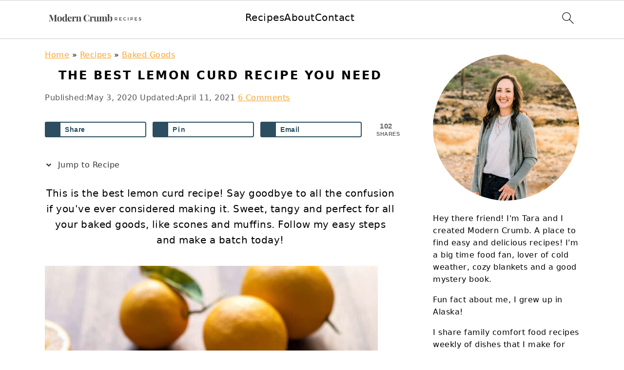

--- FILE ---
content_type: text/html
request_url: https://moderncrumb.com/best-lemon-curd-recipe/
body_size: 62332
content:
<!DOCTYPE html>
<html lang="en-US">
<head ><meta charset="UTF-8" /><script>if(navigator.userAgent.match(/MSIE|Internet Explorer/i)||navigator.userAgent.match(/Trident\/7\..*?rv:11/i)){var href=document.location.href;if(!href.match(/[?&]nowprocket/)){if(href.indexOf("?")==-1){if(href.indexOf("#")==-1){document.location.href=href+"?nowprocket=1"}else{document.location.href=href.replace("#","?nowprocket=1#")}}else{if(href.indexOf("#")==-1){document.location.href=href+"&nowprocket=1"}else{document.location.href=href.replace("#","&nowprocket=1#")}}}}</script><script>(()=>{class RocketLazyLoadScripts{constructor(){this.v="2.0.4",this.userEvents=["keydown","keyup","mousedown","mouseup","mousemove","mouseover","mouseout","touchmove","touchstart","touchend","touchcancel","wheel","click","dblclick","input"],this.attributeEvents=["onblur","onclick","oncontextmenu","ondblclick","onfocus","onmousedown","onmouseenter","onmouseleave","onmousemove","onmouseout","onmouseover","onmouseup","onmousewheel","onscroll","onsubmit"]}async t(){this.i(),this.o(),/iP(ad|hone)/.test(navigator.userAgent)&&this.h(),this.u(),this.l(this),this.m(),this.k(this),this.p(this),this._(),await Promise.all([this.R(),this.L()]),this.lastBreath=Date.now(),this.S(this),this.P(),this.D(),this.O(),this.M(),await this.C(this.delayedScripts.normal),await this.C(this.delayedScripts.defer),await this.C(this.delayedScripts.async),await this.T(),await this.F(),await this.j(),await this.A(),window.dispatchEvent(new Event("rocket-allScriptsLoaded")),this.everythingLoaded=!0,this.lastTouchEnd&&await new Promise(t=>setTimeout(t,500-Date.now()+this.lastTouchEnd)),this.I(),this.H(),this.U(),this.W()}i(){this.CSPIssue=sessionStorage.getItem("rocketCSPIssue"),document.addEventListener("securitypolicyviolation",t=>{this.CSPIssue||"script-src-elem"!==t.violatedDirective||"data"!==t.blockedURI||(this.CSPIssue=!0,sessionStorage.setItem("rocketCSPIssue",!0))},{isRocket:!0})}o(){window.addEventListener("pageshow",t=>{this.persisted=t.persisted,this.realWindowLoadedFired=!0},{isRocket:!0}),window.addEventListener("pagehide",()=>{this.onFirstUserAction=null},{isRocket:!0})}h(){let t;function e(e){t=e}window.addEventListener("touchstart",e,{isRocket:!0}),window.addEventListener("touchend",function i(o){o.changedTouches[0]&&t.changedTouches[0]&&Math.abs(o.changedTouches[0].pageX-t.changedTouches[0].pageX)<10&&Math.abs(o.changedTouches[0].pageY-t.changedTouches[0].pageY)<10&&o.timeStamp-t.timeStamp<200&&(window.removeEventListener("touchstart",e,{isRocket:!0}),window.removeEventListener("touchend",i,{isRocket:!0}),"INPUT"===o.target.tagName&&"text"===o.target.type||(o.target.dispatchEvent(new TouchEvent("touchend",{target:o.target,bubbles:!0})),o.target.dispatchEvent(new MouseEvent("mouseover",{target:o.target,bubbles:!0})),o.target.dispatchEvent(new PointerEvent("click",{target:o.target,bubbles:!0,cancelable:!0,detail:1,clientX:o.changedTouches[0].clientX,clientY:o.changedTouches[0].clientY})),event.preventDefault()))},{isRocket:!0})}q(t){this.userActionTriggered||("mousemove"!==t.type||this.firstMousemoveIgnored?"keyup"===t.type||"mouseover"===t.type||"mouseout"===t.type||(this.userActionTriggered=!0,this.onFirstUserAction&&this.onFirstUserAction()):this.firstMousemoveIgnored=!0),"click"===t.type&&t.preventDefault(),t.stopPropagation(),t.stopImmediatePropagation(),"touchstart"===this.lastEvent&&"touchend"===t.type&&(this.lastTouchEnd=Date.now()),"click"===t.type&&(this.lastTouchEnd=0),this.lastEvent=t.type,t.composedPath&&t.composedPath()[0].getRootNode()instanceof ShadowRoot&&(t.rocketTarget=t.composedPath()[0]),this.savedUserEvents.push(t)}u(){this.savedUserEvents=[],this.userEventHandler=this.q.bind(this),this.userEvents.forEach(t=>window.addEventListener(t,this.userEventHandler,{passive:!1,isRocket:!0})),document.addEventListener("visibilitychange",this.userEventHandler,{isRocket:!0})}U(){this.userEvents.forEach(t=>window.removeEventListener(t,this.userEventHandler,{passive:!1,isRocket:!0})),document.removeEventListener("visibilitychange",this.userEventHandler,{isRocket:!0}),this.savedUserEvents.forEach(t=>{(t.rocketTarget||t.target).dispatchEvent(new window[t.constructor.name](t.type,t))})}m(){const t="return false",e=Array.from(this.attributeEvents,t=>"data-rocket-"+t),i="["+this.attributeEvents.join("],[")+"]",o="[data-rocket-"+this.attributeEvents.join("],[data-rocket-")+"]",s=(e,i,o)=>{o&&o!==t&&(e.setAttribute("data-rocket-"+i,o),e["rocket"+i]=new Function("event",o),e.setAttribute(i,t))};new MutationObserver(t=>{for(const n of t)"attributes"===n.type&&(n.attributeName.startsWith("data-rocket-")||this.everythingLoaded?n.attributeName.startsWith("data-rocket-")&&this.everythingLoaded&&this.N(n.target,n.attributeName.substring(12)):s(n.target,n.attributeName,n.target.getAttribute(n.attributeName))),"childList"===n.type&&n.addedNodes.forEach(t=>{if(t.nodeType===Node.ELEMENT_NODE)if(this.everythingLoaded)for(const i of[t,...t.querySelectorAll(o)])for(const t of i.getAttributeNames())e.includes(t)&&this.N(i,t.substring(12));else for(const e of[t,...t.querySelectorAll(i)])for(const t of e.getAttributeNames())this.attributeEvents.includes(t)&&s(e,t,e.getAttribute(t))})}).observe(document,{subtree:!0,childList:!0,attributeFilter:[...this.attributeEvents,...e]})}I(){this.attributeEvents.forEach(t=>{document.querySelectorAll("[data-rocket-"+t+"]").forEach(e=>{this.N(e,t)})})}N(t,e){const i=t.getAttribute("data-rocket-"+e);i&&(t.setAttribute(e,i),t.removeAttribute("data-rocket-"+e))}k(t){Object.defineProperty(HTMLElement.prototype,"onclick",{get(){return this.rocketonclick||null},set(e){this.rocketonclick=e,this.setAttribute(t.everythingLoaded?"onclick":"data-rocket-onclick","this.rocketonclick(event)")}})}S(t){function e(e,i){let o=e[i];e[i]=null,Object.defineProperty(e,i,{get:()=>o,set(s){t.everythingLoaded?o=s:e["rocket"+i]=o=s}})}e(document,"onreadystatechange"),e(window,"onload"),e(window,"onpageshow");try{Object.defineProperty(document,"readyState",{get:()=>t.rocketReadyState,set(e){t.rocketReadyState=e},configurable:!0}),document.readyState="loading"}catch(t){console.log("WPRocket DJE readyState conflict, bypassing")}}l(t){this.originalAddEventListener=EventTarget.prototype.addEventListener,this.originalRemoveEventListener=EventTarget.prototype.removeEventListener,this.savedEventListeners=[],EventTarget.prototype.addEventListener=function(e,i,o){o&&o.isRocket||!t.B(e,this)&&!t.userEvents.includes(e)||t.B(e,this)&&!t.userActionTriggered||e.startsWith("rocket-")||t.everythingLoaded?t.originalAddEventListener.call(this,e,i,o):(t.savedEventListeners.push({target:this,remove:!1,type:e,func:i,options:o}),"mouseenter"!==e&&"mouseleave"!==e||t.originalAddEventListener.call(this,e,t.savedUserEvents.push,o))},EventTarget.prototype.removeEventListener=function(e,i,o){o&&o.isRocket||!t.B(e,this)&&!t.userEvents.includes(e)||t.B(e,this)&&!t.userActionTriggered||e.startsWith("rocket-")||t.everythingLoaded?t.originalRemoveEventListener.call(this,e,i,o):t.savedEventListeners.push({target:this,remove:!0,type:e,func:i,options:o})}}J(t,e){this.savedEventListeners=this.savedEventListeners.filter(i=>{let o=i.type,s=i.target||window;return e!==o||t!==s||(this.B(o,s)&&(i.type="rocket-"+o),this.$(i),!1)})}H(){EventTarget.prototype.addEventListener=this.originalAddEventListener,EventTarget.prototype.removeEventListener=this.originalRemoveEventListener,this.savedEventListeners.forEach(t=>this.$(t))}$(t){t.remove?this.originalRemoveEventListener.call(t.target,t.type,t.func,t.options):this.originalAddEventListener.call(t.target,t.type,t.func,t.options)}p(t){let e;function i(e){return t.everythingLoaded?e:e.split(" ").map(t=>"load"===t||t.startsWith("load.")?"rocket-jquery-load":t).join(" ")}function o(o){function s(e){const s=o.fn[e];o.fn[e]=o.fn.init.prototype[e]=function(){return this[0]===window&&t.userActionTriggered&&("string"==typeof arguments[0]||arguments[0]instanceof String?arguments[0]=i(arguments[0]):"object"==typeof arguments[0]&&Object.keys(arguments[0]).forEach(t=>{const e=arguments[0][t];delete arguments[0][t],arguments[0][i(t)]=e})),s.apply(this,arguments),this}}if(o&&o.fn&&!t.allJQueries.includes(o)){const e={DOMContentLoaded:[],"rocket-DOMContentLoaded":[]};for(const t in e)document.addEventListener(t,()=>{e[t].forEach(t=>t())},{isRocket:!0});o.fn.ready=o.fn.init.prototype.ready=function(i){function s(){parseInt(o.fn.jquery)>2?setTimeout(()=>i.bind(document)(o)):i.bind(document)(o)}return"function"==typeof i&&(t.realDomReadyFired?!t.userActionTriggered||t.fauxDomReadyFired?s():e["rocket-DOMContentLoaded"].push(s):e.DOMContentLoaded.push(s)),o([])},s("on"),s("one"),s("off"),t.allJQueries.push(o)}e=o}t.allJQueries=[],o(window.jQuery),Object.defineProperty(window,"jQuery",{get:()=>e,set(t){o(t)}})}P(){const t=new Map;document.write=document.writeln=function(e){const i=document.currentScript,o=document.createRange(),s=i.parentElement;let n=t.get(i);void 0===n&&(n=i.nextSibling,t.set(i,n));const c=document.createDocumentFragment();o.setStart(c,0),c.appendChild(o.createContextualFragment(e)),s.insertBefore(c,n)}}async R(){return new Promise(t=>{this.userActionTriggered?t():this.onFirstUserAction=t})}async L(){return new Promise(t=>{document.addEventListener("DOMContentLoaded",()=>{this.realDomReadyFired=!0,t()},{isRocket:!0})})}async j(){return this.realWindowLoadedFired?Promise.resolve():new Promise(t=>{window.addEventListener("load",t,{isRocket:!0})})}M(){this.pendingScripts=[];this.scriptsMutationObserver=new MutationObserver(t=>{for(const e of t)e.addedNodes.forEach(t=>{"SCRIPT"!==t.tagName||t.noModule||t.isWPRocket||this.pendingScripts.push({script:t,promise:new Promise(e=>{const i=()=>{const i=this.pendingScripts.findIndex(e=>e.script===t);i>=0&&this.pendingScripts.splice(i,1),e()};t.addEventListener("load",i,{isRocket:!0}),t.addEventListener("error",i,{isRocket:!0}),setTimeout(i,1e3)})})})}),this.scriptsMutationObserver.observe(document,{childList:!0,subtree:!0})}async F(){await this.X(),this.pendingScripts.length?(await this.pendingScripts[0].promise,await this.F()):this.scriptsMutationObserver.disconnect()}D(){this.delayedScripts={normal:[],async:[],defer:[]},document.querySelectorAll("script[type$=rocketlazyloadscript]").forEach(t=>{t.hasAttribute("data-rocket-src")?t.hasAttribute("async")&&!1!==t.async?this.delayedScripts.async.push(t):t.hasAttribute("defer")&&!1!==t.defer||"module"===t.getAttribute("data-rocket-type")?this.delayedScripts.defer.push(t):this.delayedScripts.normal.push(t):this.delayedScripts.normal.push(t)})}async _(){await this.L();let t=[];document.querySelectorAll("script[type$=rocketlazyloadscript][data-rocket-src]").forEach(e=>{let i=e.getAttribute("data-rocket-src");if(i&&!i.startsWith("data:")){i.startsWith("//")&&(i=location.protocol+i);try{const o=new URL(i).origin;o!==location.origin&&t.push({src:o,crossOrigin:e.crossOrigin||"module"===e.getAttribute("data-rocket-type")})}catch(t){}}}),t=[...new Map(t.map(t=>[JSON.stringify(t),t])).values()],this.Y(t,"preconnect")}async G(t){if(await this.K(),!0!==t.noModule||!("noModule"in HTMLScriptElement.prototype))return new Promise(e=>{let i;function o(){(i||t).setAttribute("data-rocket-status","executed"),e()}try{if(navigator.userAgent.includes("Firefox/")||""===navigator.vendor||this.CSPIssue)i=document.createElement("script"),[...t.attributes].forEach(t=>{let e=t.nodeName;"type"!==e&&("data-rocket-type"===e&&(e="type"),"data-rocket-src"===e&&(e="src"),i.setAttribute(e,t.nodeValue))}),t.text&&(i.text=t.text),t.nonce&&(i.nonce=t.nonce),i.hasAttribute("src")?(i.addEventListener("load",o,{isRocket:!0}),i.addEventListener("error",()=>{i.setAttribute("data-rocket-status","failed-network"),e()},{isRocket:!0}),setTimeout(()=>{i.isConnected||e()},1)):(i.text=t.text,o()),i.isWPRocket=!0,t.parentNode.replaceChild(i,t);else{const i=t.getAttribute("data-rocket-type"),s=t.getAttribute("data-rocket-src");i?(t.type=i,t.removeAttribute("data-rocket-type")):t.removeAttribute("type"),t.addEventListener("load",o,{isRocket:!0}),t.addEventListener("error",i=>{this.CSPIssue&&i.target.src.startsWith("data:")?(console.log("WPRocket: CSP fallback activated"),t.removeAttribute("src"),this.G(t).then(e)):(t.setAttribute("data-rocket-status","failed-network"),e())},{isRocket:!0}),s?(t.fetchPriority="high",t.removeAttribute("data-rocket-src"),t.src=s):t.src="data:text/javascript;base64,"+window.btoa(unescape(encodeURIComponent(t.text)))}}catch(i){t.setAttribute("data-rocket-status","failed-transform"),e()}});t.setAttribute("data-rocket-status","skipped")}async C(t){const e=t.shift();return e?(e.isConnected&&await this.G(e),this.C(t)):Promise.resolve()}O(){this.Y([...this.delayedScripts.normal,...this.delayedScripts.defer,...this.delayedScripts.async],"preload")}Y(t,e){this.trash=this.trash||[];let i=!0;var o=document.createDocumentFragment();t.forEach(t=>{const s=t.getAttribute&&t.getAttribute("data-rocket-src")||t.src;if(s&&!s.startsWith("data:")){const n=document.createElement("link");n.href=s,n.rel=e,"preconnect"!==e&&(n.as="script",n.fetchPriority=i?"high":"low"),t.getAttribute&&"module"===t.getAttribute("data-rocket-type")&&(n.crossOrigin=!0),t.crossOrigin&&(n.crossOrigin=t.crossOrigin),t.integrity&&(n.integrity=t.integrity),t.nonce&&(n.nonce=t.nonce),o.appendChild(n),this.trash.push(n),i=!1}}),document.head.appendChild(o)}W(){this.trash.forEach(t=>t.remove())}async T(){try{document.readyState="interactive"}catch(t){}this.fauxDomReadyFired=!0;try{await this.K(),this.J(document,"readystatechange"),document.dispatchEvent(new Event("rocket-readystatechange")),await this.K(),document.rocketonreadystatechange&&document.rocketonreadystatechange(),await this.K(),this.J(document,"DOMContentLoaded"),document.dispatchEvent(new Event("rocket-DOMContentLoaded")),await this.K(),this.J(window,"DOMContentLoaded"),window.dispatchEvent(new Event("rocket-DOMContentLoaded"))}catch(t){console.error(t)}}async A(){try{document.readyState="complete"}catch(t){}try{await this.K(),this.J(document,"readystatechange"),document.dispatchEvent(new Event("rocket-readystatechange")),await this.K(),document.rocketonreadystatechange&&document.rocketonreadystatechange(),await this.K(),this.J(window,"load"),window.dispatchEvent(new Event("rocket-load")),await this.K(),window.rocketonload&&window.rocketonload(),await this.K(),this.allJQueries.forEach(t=>t(window).trigger("rocket-jquery-load")),await this.K(),this.J(window,"pageshow");const t=new Event("rocket-pageshow");t.persisted=this.persisted,window.dispatchEvent(t),await this.K(),window.rocketonpageshow&&window.rocketonpageshow({persisted:this.persisted})}catch(t){console.error(t)}}async K(){Date.now()-this.lastBreath>45&&(await this.X(),this.lastBreath=Date.now())}async X(){return document.hidden?new Promise(t=>setTimeout(t)):new Promise(t=>requestAnimationFrame(t))}B(t,e){return e===document&&"readystatechange"===t||(e===document&&"DOMContentLoaded"===t||(e===window&&"DOMContentLoaded"===t||(e===window&&"load"===t||e===window&&"pageshow"===t)))}static run(){(new RocketLazyLoadScripts).t()}}RocketLazyLoadScripts.run()})();</script>

<meta name="viewport" content="width=device-width, initial-scale=1" />
<meta name='robots' content='index, follow, max-image-preview:large, max-snippet:-1, max-video-preview:-1' />
	<style></style>
	
	<!-- This site is optimized with the Yoast SEO plugin v26.6 - https://yoast.com/wordpress/plugins/seo/ -->
	<title>The Best Lemon Curd Recipe You Need - Modern Crumb</title>
<link data-rocket-prefetch href="https://exchange.mediavine.com" rel="dns-prefetch">
<link data-rocket-prefetch href="https://scripts.mediavine.com" rel="dns-prefetch">
<link data-rocket-prefetch href="https://securepubads.g.doubleclick.net" rel="dns-prefetch">
<link data-rocket-prefetch href="https://faves.grow.me" rel="dns-prefetch">
<style id="wpr-usedcss">html{font-family:sans-serif;-webkit-text-size-adjust:100%;-ms-text-size-adjust:100%}body{margin:0}article,aside,figcaption,figure,footer,header,main,nav,section{display:block}progress,video{display:inline-block;vertical-align:baseline}[hidden],template{display:none}a{background-color:transparent}a:active,a:hover{outline:0}strong{font-weight:700}small{font-size:80%}img{border:0}svg:not(:root){overflow:hidden}figure{margin:20px 0}code{font-family:monospace,monospace;font-size:1em;white-space:pre-line;box-shadow:1px 1px 3px #ccc;padding:17px;margin:17px 0}button,input,textarea{color:inherit;font:inherit;margin:0}button{overflow:visible}button{text-transform:none;font-family:sans-serif}button,html input[type=button],input[type=submit]{cursor:pointer;-webkit-appearance:button}button::-moz-focus-inner,input::-moz-focus-inner{border:0;padding:0}input{line-height:normal}input[type=checkbox]{-moz-box-sizing:border-box;-webkit-box-sizing:border-box;box-sizing:border-box;padding:0}input[type=number]::-webkit-inner-spin-button,input[type=number]::-webkit-outer-spin-button{height:auto}input[type=search]{-moz-box-sizing:content-box;-webkit-box-sizing:content-box;box-sizing:content-box;-webkit-appearance:textfield}input[type=search]::-webkit-search-cancel-button,input[type=search]::-webkit-search-decoration{-webkit-appearance:none}textarea{overflow:auto}table{border-collapse:collapse;border-spacing:0}*,input[type=search]{-moz-box-sizing:border-box;-webkit-box-sizing:border-box;box-sizing:border-box}.comment-respond:after,.entry-content:after,.entry:after,.nav-primary:after,.site-container:after,.site-footer:after,.site-header:after,.site-inner:after,.widget-area:after,.wrap:after{clear:both;content:" ";display:table}body{background:#fff;color:#010101;font-family:Muli,Arial,Helvetica,sans-serif;font-size:100%;font-weight:300;letter-spacing:.5px;line-height:1.8}a,button,input:focus,input[type=button],input[type=submit],textarea:focus{-webkit-transition:.1s ease-in-out;transition:all .1s ease-in-out}::-moz-selection{background:#111;color:#fff}::selection{background:#111;color:#fff}a{color:#fb6a4a;text-decoration:none}.single .content a,.site-footer a,aside a{text-decoration:underline}a:focus img,a:hover img{opacity:.9;-webkit-transition:opacity .2s ease-in-out;transition:opacity .2s ease-in-out}a:focus,a:hover{opacity:.7}p{margin:5px 0 15px;padding:0}strong{font-weight:600}ol,ul{margin:0;padding:0}h1,h2,h3,h4{font-family:Karla,Arial,Helvetica,sans-serif;font-weight:700;letter-spacing:3px;line-height:1.3;margin:37px 0 21px;padding:0;text-transform:uppercase}h1 a{font-style:normal}h1{font-size:2em}h2{font-size:1.625em}h3{font-size:1.375em}h4{font-size:1.125em}iframe,img,object,video{max-width:100%}img{height:auto}input,textarea{border:1px solid #eee;-webkit-box-shadow:0 0 0 #fff;-webkit-box-shadow:0 0 0 #fff;box-shadow:0 0 0 #fff;color:#999;font-weight:300;letter-spacing:.5px;padding:10px;width:100%}input:focus,textarea:focus{outline:0}::-moz-placeholder{color:#000}::-webkit-input-placeholder{color:#000}.button,.sidebar .button,button,input[type=button],input[type=submit]{background:#010101;border:1px solid #010101;-webkit-box-shadow:none;box-shadow:none;color:#fff;cursor:pointer;font-family:Karla,Arial,Helvetica,sans-serif;font-style:normal;font-weight:700;letter-spacing:2px;padding:7px 17px;text-transform:uppercase;width:auto}input[type=submit]{letter-spacing:2px}.button:focus,.button:hover,button:focus,button:hover,input:focus[type=button],input:focus[type=submit],input:hover[type=button],input:hover[type=submit]{background:#fff;color:#010101}input[type=search]::-webkit-search-cancel-button,input[type=search]::-webkit-search-results-button{display:none}.site-container{margin:0 auto}.content-sidebar-wrap,.site-inner,.wrap{margin:0 auto;max-width:1170px}.site-inner{background:#fff;margin:0 auto;padding:15px 37px}.content{float:right;width:720px}.content-sidebar .content{float:left}.sidebar-primary{float:right;width:300px}.search-form{background:#fff;border:1px solid #eee;padding:10px}.search-form input{background:url("https://moderncrumb.com/wp-content/themes/foodiepro-v441/images/search.svg") center right no-repeat #fff;-webkit-background-size:contain;background-size:contain;border:0;padding:0}.search-form input[type=submit]{border:0;clip:rect(0,0,0,0);height:1px;margin:-1px;padding:0;position:absolute;width:1px}.breadcrumb{margin-bottom:20px}.entry-title{margin:0 0 17px;word-wrap:break-word}.entry-title a,h1.entry-title{color:#010101;text-decoration:none}.entry-title a:hover{opacity:.7}figcaption{text-align:center}.screen-reader-shortcut,.screen-reader-text,.screen-reader-text span{background:#fff;border:0;clip:rect(0,0,0,0);color:#333;height:1px;overflow:hidden;position:absolute!important;width:1px}.genesis-nav-menu .search input[type=submit]:focus,.screen-reader-shortcut:focus,.screen-reader-text:focus{-webkit-box-shadow:0 0 2px 2px rgba(0,0,0,.6);box-shadow:0 0 2px 2px rgba(0,0,0,.6);clip:auto!important;display:block;font-size:1em;font-weight:700;height:auto;padding:15px 23px 14px;text-decoration:none;width:auto;z-index:100000}.genesis-skip-link li{height:0;list-style:none;width:0}img[data-lazy-src]{opacity:0}img.lazyloaded{-webkit-transition:opacity .5s linear .2s;-moz-transition:opacity .5s linear .2s;transition:opacity .5s linear .2s;opacity:1}.title-area{display:inline-block;margin:0;padding:17px 0;width:320px}.site-title{line-height:.8;margin:0;text-transform:uppercase}.site-title a{color:#010101;font-style:normal}.site-title a:focus,.site-title a:hover{color:#010101}.header-full-width .site-title,.header-full-width .title-area{text-align:center;width:100%}.site-title img{max-width:100%}.site-header .widget-area,.site-header .widget-area .genesis-nav-menu{float:right;max-width:710px;text-align:right}.site-header .widget-area .genesis-nav-menu{border:0;margin:31px 0 0;padding:0}.genesis-nav-menu{background:#fff;border-bottom:1px solid #eee;border-top:1px solid #eee;clear:both;font-family:Karla,Arial,Helvetica,sans-serif;font-weight:400;letter-spacing:2px;padding:7px 0;text-align:center;width:100%}.genesis-nav-menu aside{display:inline-block;height:32px;vertical-align:middle;width:auto}.genesis-nav-menu .menu-item{display:inline-block;margin:0;padding:0;text-align:left}.genesis-nav-menu a{color:#010101;display:block;padding:17px 21px;position:relative;text-decoration:none;text-transform:uppercase;min-height:52px}.genesis-nav-menu a:focus,.genesis-nav-menu a:hover{color:#fb6a4a}.genesis-nav-menu .menu-item:focus,.genesis-nav-menu .menu-item:hover{position:static}.genesis-nav-menu>.search{padding:11px 0 0}.genesis-nav-menu .search-form{display:inline-block;margin-left:27px;vertical-align:middle;width:auto}.sidebar .menu-item a{text-decoration:none}.nav-primary{margin:0}.entry{margin-bottom:37px}.entry-content ol,.entry-content p,.entry-content ul{margin-bottom:37px}.entry-content ol li,.entry-content ul li{margin:0 0 17px 37px}.entry-content ol li{list-style-type:decimal}.entry-content ul li{list-style-type:disc}.entry-content ol ol,.entry-content ul ul{margin-bottom:37px}.entry-header{color:#555;margin:0 0 37px}.entry-meta a{color:#555;text-decoration:underline}.entry-footer .entry-meta{border-top:1px solid #eee;padding:37px 0}.comment-respond,.entry-comments{padding:37px 0}.comment-respond,.entry-comments{margin:0 0 37px}.comment-respond h3,.entry-comments h3{color:#010101}.comment-author,.comment-meta{display:inline-block;margin:0 17px 0 0}.comment-respond input[type=email],.comment-respond input[type=text],.comment-respond input[type=url]{width:50%}.comment-respond label{display:block;margin-right:12px}.comment-list{border-top:1px solid #eee}.comment-list li{list-style-type:none;margin:37px 0 0;padding:0}.comment-list article{padding:17px;overflow:auto;border-bottom:1px solid #f7f7f7}.comment-header{margin:0 0 17px}.comment-reply a{color:#555;border:1px solid #ccc;border-radius:5px;padding:7px;float:right;display:block;letter-spacing:2px;text-transform:uppercase;text-decoration:none!important}.comment-meta{margin:0}.comment-meta{margin:0;float:right}.comment-time,.comment-time a{color:#555}.comment-content{overflow-wrap:break-word}.bypostauthor article{background:#f7f9fc}.bypostauthor .comment-author-name{color:#fb6a4a}.comment-author-name{font-weight:700}.comment-list .children{margin-left:17px}.comment-list .children article{border-left:11px solid #ccc}.sidebar p:last-child,.sidebar ul{margin:0}.sidebar li{list-style-type:none;margin-bottom:6px;padding:0;word-wrap:break-word}.sidebar>ul li:before{content:"\00BB \0020";padding-right:7px}.sidebar>ul>li:last-child{margin-bottom:0}.sidebar a{font-weight:600}.sidebar .search-form{width:100%}.sidebar a img{margin-bottom:0}.site-footer{color:#555;letter-spacing:2px;padding:27px 0;text-align:center}.site-footer a{color:#555}.site-footer p{margin:0}@media only screen and (min-width:1200px){.comment-time,.comment-time a{font-size:.8em}.children{margin-left:17px}.comment-list .children article{border-left:none}#breadcrumbs,.entry-meta,aside{font-size:.8em}}@media only screen and (max-width:1200px){.site-inner,.wrap{max-width:1040px;overflow:hidden}.content,.site-header .widget-area{width:620px}.genesis-nav-menu a{padding:17px}.sidebar-primary{width:300px}}@media only screen and (max-width:1023px){.content,.sidebar-primary,.site-header .widget-area,.site-inner,.title-area,.wrap{width:100%}.site-inner{padding-left:5%;padding-right:5%}.comment-respond,.entry,.entry-comments,.entry-footer .entry-meta,.site-header{padding:10px 0}.genesis-nav-menu li,.site-header .search-form,.site-header ul.genesis-nav-menu{float:none}.genesis-nav-menu,.site-header .search-form,.site-header .title-area,.site-title{text-align:center}.site-header .search-form{margin:17px auto}.entry-footer .entry-meta{margin:0;padding-top:12px}}@media only screen and (max-width:940px){nav{display:none;position:relative}#genesis-nav-primary{border-bottom:2px solid #ccc}.genesis-nav-menu{border:none}.genesis-nav-menu .menu-item{border-bottom:1px solid #eee;display:block;position:relative;text-align:left}.genesis-nav-menu .menu-item:focus,.genesis-nav-menu .menu-item:hover{position:relative}.site-header .widget-area,.site-header .widget-area .genesis-nav-menu{width:100%}.genesis-nav-menu .search-form{border:0;float:right;width:100%;padding:20px 10px}nav#breadcrumbs{display:block}}@media only screen and (max-width:767px){.odd{clear:both;margin-left:0}}.entry-content a,.entry-meta a,.site-footer a,a{color:#f7a42c}.entry-meta a:hover,.site-footer a:hover,a:hover{color:#6b798d}.genesis-nav-menu>li>a:hover{color:#6b798d}.wp-block-columns{display:flex;margin-bottom:1.75em;box-sizing:border-box;flex-wrap:wrap}@media (min-width:782px){.wp-block-columns{flex-wrap:nowrap}}.wp-block-column{flex-grow:1;min-width:0;word-break:break-word;overflow-wrap:break-word}@media (max-width:599px){.wp-block-column{flex-basis:100%!important}}@media (min-width:600px) and (max-width:781px){.wp-block-column:not(:only-child){flex-basis:calc(50% - 1em)!important;flex-grow:0}.wp-block-column:nth-child(2n){margin-left:2em}}@media (min-width:782px){.wp-block-column{flex-basis:0;flex-grow:1}.wp-block-column:not(:first-child){margin-left:2em}}.wp-block-image{margin:0 0 1em}.wp-block-image img{max-width:100%}.wp-block-image:not(.is-style-rounded) img{border-radius:inherit}.wp-block-image figcaption{margin-top:.5em;margin-bottom:1em}.wp-block-image figure{margin:0}.has-text-align-center{text-align:center}.screen-reader-text{border:0;clip:rect(1px,1px,1px,1px);-webkit-clip-path:inset(50%);clip-path:inset(50%);height:1px;margin:-1px;overflow:hidden;padding:0;position:absolute;width:1px;word-wrap:normal!important}.screen-reader-text:focus{background-color:#ddd;clip:auto!important;-webkit-clip-path:none;clip-path:none;color:#444;display:block;font-size:1em;height:auto;left:5px;line-height:normal;padding:15px 23px 14px;text-decoration:none;top:5px;width:auto;z-index:100000}:root{--coblocks-spacing--0:0;--coblocks-spacing--1:0.5em;--coblocks-spacing--2:1em;--coblocks-spacing--3:1.5em;--coblocks-spacing--4:2em;--coblocks-spacing--5:2.5em;--coblocks-spacing--6:3em;--coblocks-spacing--7:3.5em;--coblocks-spacing--8:4em;--coblocks-spacing--9:4.5em;--coblocks-spacing--10:7em}[class*=wp-block-coblocks-]{box-sizing:border-box}[class*=wp-block-coblocks-] *,[class*=wp-block-coblocks-] :after,[class*=wp-block-coblocks-] :before{box-sizing:inherit}.bg-cover{background-size:cover}.bg-center-center{background-position:50%}[aria-label=""]:after,[aria-label=""]:before{display:none!important}.coblocks-lightbox{align-items:center;background:0 0;display:none;height:100%;justify-content:center;left:0;position:fixed;top:0;width:100%;z-index:9999}.coblocks-lightbox__background{background-repeat:no-repeat;background-size:cover;bottom:-10em;filter:blur(25px) saturate(175%) brightness(90%);left:-10em;position:absolute;right:-10em;top:-10em}.coblocks-lightbox__heading{align-items:center;color:#fff;display:flex;font-family:-apple-system,BlinkMacSystemFont,Segoe UI,Roboto,Oxygen-Sans,Ubuntu,Cantarell,Helvetica Neue,sans-serif;font-size:.5em;justify-content:space-between;left:3%;position:absolute;right:3%;top:1em}@media(min-width:600px){.coblocks-lightbox__heading{top:2em}}.coblocks-lightbox__image{z-index:2}.coblocks-lightbox__image img{display:flex;margin:auto;max-height:70vh;max-width:70vw}.coblocks-lightbox__arrow{align-items:center;background-color:transparent;border-radius:100%;color:#fff;cursor:pointer;display:flex;height:auto;margin:0 1%;padding:15px;position:absolute;right:0;top:50%;transform:translateY(-50%);transition:background-color .25s linear;z-index:3}.coblocks-lightbox__arrow:hover{background-color:hsla(0,0%,100%,.15)}.coblocks-lightbox__arrow:focus{background-color:hsla(0,0%,100%,.25);box-shadow:inset 0 0 0 3px hsla(0,0%,100%,.25);outline:0}@media(min-width:600px){.coblocks-lightbox__arrow{background-color:hsla(0,0%,100%,.15);margin:0 2%}.coblocks-lightbox__arrow:hover{background-color:hsla(0,0%,100%,.25)}}.coblocks-lightbox__arrow>div{background-color:#fff;height:28px;position:relative;width:28px}.coblocks-lightbox__arrow .arrow-left{left:-1px;-webkit-mask-image:url([data-uri]);mask-image:url([data-uri])}.coblocks-lightbox__arrow .arrow-right{-webkit-mask-image:url([data-uri]);mask-image:url([data-uri]);right:-1px}.coblocks-lightbox__arrow--left{left:0;right:auto}.coblocks-lightbox__close{background-color:#fff;background-repeat:no-repeat;cursor:pointer;height:26px;-webkit-mask-image:url([data-uri]);mask-image:url([data-uri]);-webkit-mask-size:contain;mask-size:contain;padding:7px;transition:transform .15s linear;width:26px}@media(min-width:960px){.coblocks-lightbox__image img{max-height:80vh;max-width:80vw}.coblocks-lightbox__arrow>div{height:32px;width:32px}.coblocks-lightbox__close{height:32px;width:32px}}.coblocks-lightbox__close:focus,.coblocks-lightbox__close:hover{background-color:#fff;transform:scale(1.125)}.coblocks-lightbox__caption{color:#fff;margin-top:10px;text-align:center}.has-lightbox>:not(.carousel-nav) figure:hover,figure.has-lightbox:hover{cursor:zoom-in}.swiper-container,.swiper-wrapper{display:flex;height:100%;margin:0;padding:0;width:100%}.swiper-container{overflow:hidden}.swiper-slide{flex-direction:row;width:100%}.swiper-slide{align-items:center;display:flex;flex-shrink:0;font-size:18px;justify-content:center}body:not(.amp) .coblocks-animate{animation-fill-mode:forwards;animation-timing-function:ease-in;opacity:0}.wp-block-coblocks-post-carousel{position:relative}.wp-block-coblocks-post-carousel__image{display:table;margin-bottom:var(--coblocks-spacing--2,1em);position:relative;width:100%}.wp-block-coblocks-post-carousel__image a{display:block;outline:0;padding-top:100%;width:100%}.wp-block-coblocks-post-carousel__content{display:flex;flex-direction:column;width:100%}.wp-coblocks-post-carousel-nav-button__next,.wp-coblocks-post-carousel-nav-button__prev{background-color:transparent;background-image:url([data-uri]);border:none;border-radius:100%;cursor:pointer;height:62px;margin:0 1%;padding:15px;position:absolute;top:50%;width:62px}.wp-coblocks-post-carousel-nav-button__prev{left:-5em;transform:rotate(180deg)}.wp-coblocks-post-carousel-nav-button__next{right:-5em}.pb-8{padding-bottom:4em}body{font-family:-apple-system,system-ui,BlinkMacSystemFont,"Segoe UI",Helvetica,Arial,sans-serif,"Apple Color Emoji","Segoe UI Emoji","Segoe UI Symbol"!important}h1,h2,h3,h4{font-family:-apple-system,system-ui,BlinkMacSystemFont,"Segoe UI",Helvetica,Arial,sans-serif,"Apple Color Emoji","Segoe UI Emoji","Segoe UI Symbol"!important}.category .content a,.single .content a,.site-footer a,aside a{text-decoration:underline}@media only screen and (max-width:335px){.site-inner{padding-left:0;padding-right:0}}#dpsp-content-top{margin-bottom:1.2em}.dpsp-networks-btns-wrapper{margin:0!important;padding:0!important;list-style:none!important}.dpsp-networks-btns-wrapper:after{display:block;clear:both;height:0;content:""}.dpsp-networks-btns-wrapper li{float:left;margin:0;padding:0;border:0;list-style-type:none!important;-webkit-transition:.15s ease-in;-moz-transition:.15s ease-in;-o-transition:.15s ease-in;transition:all .15s ease-in}.dpsp-networks-btns-wrapper li:before{display:none!important}.dpsp-networks-btns-wrapper li:first-child{margin-left:0!important}.dpsp-networks-btns-wrapper .dpsp-network-btn{display:flex;position:relative;-moz-box-sizing:border-box;box-sizing:border-box;width:100%;min-width:40px;height:40px;max-height:40px;padding:0;border:2px solid;border-radius:0;box-shadow:none;font-family:Arial,sans-serif;font-size:14px;font-weight:700;line-height:36px;text-align:center;vertical-align:middle;text-decoration:none!important;text-transform:unset!important;cursor:pointer;-webkit-transition:.15s ease-in;-moz-transition:.15s ease-in;-o-transition:.15s ease-in;transition:all .15s ease-in}.dpsp-networks-btns-wrapper .dpsp-network-btn .dpsp-network-label{padding-right:.5em;padding-left:.5em}.dpsp-networks-btns-wrapper .dpsp-network-btn.dpsp-has-count .dpsp-network-label{padding-right:.25em}@media screen and (max-width:480px){.dpsp-network-hide-label-mobile,.dpsp-no-labels-mobile .dpsp-network-label{display:none!important}}.dpsp-networks-btns-wrapper .dpsp-network-btn:focus,.dpsp-networks-btns-wrapper .dpsp-network-btn:hover{border:2px solid;outline:0;box-shadow:0 0 0 3px rgba(21,156,228,.4);box-shadow:0 0 0 3px var(--networkHover)}.dpsp-networks-btns-wrapper .dpsp-network-btn:after{display:block;clear:both;height:0;content:""}.dpsp-size-small .dpsp-networks-btns-wrapper:not(.dpsp-networks-btns-sidebar) .dpsp-network-btn.dpsp-no-label .dpsp-network-icon{width:28px}.dpsp-networks-btns-wrapper .dpsp-network-btn .dpsp-network-count{padding-right:.5em;padding-left:.25em;font-size:13px;font-weight:400;white-space:nowrap}.dpsp-networks-btns-wrapper.dpsp-networks-btns-sidebar .dpsp-network-btn .dpsp-network-count{position:absolute;bottom:0;left:0;width:100%;height:20px;margin-left:0;padding-left:.5em;font-size:11px;line-height:20px;text-align:center}.dpsp-networks-btns-wrapper.dpsp-column-3 li{width:33.3333%}.dpsp-has-spacing .dpsp-networks-btns-wrapper.dpsp-column-3 li{width:32%}.dpsp-networks-btns-wrapper.dpsp-column-3 li:nth-child(3n){margin-right:0}.dpsp-facebook{--networkAccent:#334d87;--networkColor:#3a579a;--networkHover:rgba(51, 77, 135, .4)}.dpsp-networks-btns-wrapper .dpsp-network-btn.dpsp-facebook{border-color:#3a579a;color:#3a579a;background:#3a579a}.dpsp-networks-btns-wrapper .dpsp-network-btn.dpsp-facebook:not(:hover):not(:active){color:#3a579a}.dpsp-networks-btns-wrapper .dpsp-network-btn.dpsp-facebook .dpsp-network-icon{border-color:#3a579a;color:#3a579a;background:#3a579a}.dpsp-networks-btns-wrapper .dpsp-network-btn.dpsp-facebook .dpsp-network-icon.dpsp-network-icon-outlined .dpsp-network-icon-inner>svg{fill:none!important;stroke:var(--customNetworkColor,var(--networkColor,#3a579a));stroke-width:1}.dpsp-networks-btns-wrapper .dpsp-network-btn.dpsp-facebook .dpsp-network-icon .dpsp-network-icon-inner>svg{fill:var(--customNetworkColor,var(--networkColor,#3a579a))}.dpsp-networks-btns-wrapper .dpsp-network-btn.dpsp-facebook .dpsp-network-icon .dpsp-network-icon-inner>svg>svg{fill:var(--customNetworkColor,var(--networkColor,#3a579a));stroke:var(--customNetworkColor,var(--networkColor,#3a579a));stroke-width:1}.dpsp-networks-btns-wrapper .dpsp-network-btn.dpsp-facebook:focus,.dpsp-networks-btns-wrapper .dpsp-network-btn.dpsp-facebook:focus .dpsp-network-icon,.dpsp-networks-btns-wrapper .dpsp-network-btn.dpsp-facebook:hover,.dpsp-networks-btns-wrapper .dpsp-network-btn.dpsp-facebook:hover .dpsp-network-icon{border-color:#334d87;color:#334d87;background:#334d87}.dpsp-networks-btns-wrapper .dpsp-network-btn.dpsp-facebook:focus .dpsp-network-icon .dpsp-network-icon-inner>svg,.dpsp-networks-btns-wrapper .dpsp-network-btn.dpsp-facebook:hover .dpsp-network-icon .dpsp-network-icon-inner>svg{fill:#334d87}.dpsp-networks-btns-wrapper .dpsp-network-btn.dpsp-facebook:focus .dpsp-network-icon .dpsp-network-icon-inner>svg>svg,.dpsp-networks-btns-wrapper .dpsp-network-btn.dpsp-facebook:hover .dpsp-network-icon .dpsp-network-icon-inner>svg>svg{fill:var(--customNetworkHoverColor,var(--networkHover,#334d87));stroke:var(--customNetworkHoverColor,var(--networkHover,#334d87))}.dpsp-x{--networkAccent:#000;--networkColor:#000;--networkHover:rgba(0, 0, 0, .4)}.dpsp-networks-btns-wrapper .dpsp-network-btn.dpsp-x{border-color:#000;color:#000;background:#000}.dpsp-networks-btns-wrapper .dpsp-network-btn.dpsp-x:not(:hover):not(:active){color:#000}.dpsp-networks-btns-wrapper .dpsp-network-btn.dpsp-x .dpsp-network-icon{border-color:#000;color:#000;background:#000}.dpsp-networks-btns-wrapper .dpsp-network-btn.dpsp-x .dpsp-network-icon.dpsp-network-icon-outlined .dpsp-network-icon-inner>svg{fill:none!important;stroke:var(--customNetworkColor,var(--networkColor,#000));stroke-width:1}.dpsp-networks-btns-wrapper .dpsp-network-btn.dpsp-x .dpsp-network-icon .dpsp-network-icon-inner>svg{fill:var(--customNetworkColor,var(--networkColor,#000))}.dpsp-networks-btns-wrapper .dpsp-network-btn.dpsp-x .dpsp-network-icon .dpsp-network-icon-inner>svg>svg{fill:var(--customNetworkColor,var(--networkColor,#000));stroke:var(--customNetworkColor,var(--networkColor,#000));stroke-width:1}.dpsp-networks-btns-wrapper .dpsp-network-btn.dpsp-x:focus,.dpsp-networks-btns-wrapper .dpsp-network-btn.dpsp-x:focus .dpsp-network-icon,.dpsp-networks-btns-wrapper .dpsp-network-btn.dpsp-x:hover,.dpsp-networks-btns-wrapper .dpsp-network-btn.dpsp-x:hover .dpsp-network-icon{border-color:#000;color:#000;background:#000}.dpsp-networks-btns-wrapper .dpsp-network-btn.dpsp-x:focus .dpsp-network-icon .dpsp-network-icon-inner>svg,.dpsp-networks-btns-wrapper .dpsp-network-btn.dpsp-x:hover .dpsp-network-icon .dpsp-network-icon-inner>svg{fill:#000}.dpsp-networks-btns-wrapper .dpsp-network-btn.dpsp-x:focus .dpsp-network-icon .dpsp-network-icon-inner>svg>svg,.dpsp-networks-btns-wrapper .dpsp-network-btn.dpsp-x:hover .dpsp-network-icon .dpsp-network-icon-inner>svg>svg{fill:var(--customNetworkHoverColor,var(--networkHover,#000));stroke:var(--customNetworkHoverColor,var(--networkHover,#000))}.dpsp-pinterest{--networkAccent:#b31e24;--networkColor:#c92228;--networkHover:rgba(179, 30, 36, .4)}.dpsp-networks-btns-wrapper .dpsp-network-btn.dpsp-pinterest{border-color:#c92228;color:#c92228;background:#c92228}.dpsp-networks-btns-wrapper .dpsp-network-btn.dpsp-pinterest:not(:hover):not(:active){color:#c92228}.dpsp-networks-btns-wrapper .dpsp-network-btn.dpsp-pinterest .dpsp-network-icon{border-color:#c92228;color:#c92228;background:#c92228}.dpsp-networks-btns-wrapper .dpsp-network-btn.dpsp-pinterest .dpsp-network-icon.dpsp-network-icon-outlined .dpsp-network-icon-inner>svg{fill:none!important;stroke:var(--customNetworkColor,var(--networkColor,#c92228));stroke-width:1}.dpsp-networks-btns-wrapper .dpsp-network-btn.dpsp-pinterest .dpsp-network-icon .dpsp-network-icon-inner>svg{fill:var(--customNetworkColor,var(--networkColor,#c92228))}.dpsp-networks-btns-wrapper .dpsp-network-btn.dpsp-pinterest .dpsp-network-icon .dpsp-network-icon-inner>svg>svg{fill:var(--customNetworkColor,var(--networkColor,#c92228));stroke:var(--customNetworkColor,var(--networkColor,#c92228));stroke-width:1}.dpsp-networks-btns-wrapper .dpsp-network-btn.dpsp-pinterest:focus,.dpsp-networks-btns-wrapper .dpsp-network-btn.dpsp-pinterest:focus .dpsp-network-icon,.dpsp-networks-btns-wrapper .dpsp-network-btn.dpsp-pinterest:hover,.dpsp-networks-btns-wrapper .dpsp-network-btn.dpsp-pinterest:hover .dpsp-network-icon{border-color:#b31e24;color:#b31e24;background:#b31e24}.dpsp-networks-btns-wrapper .dpsp-network-btn.dpsp-pinterest:focus .dpsp-network-icon .dpsp-network-icon-inner>svg,.dpsp-networks-btns-wrapper .dpsp-network-btn.dpsp-pinterest:hover .dpsp-network-icon .dpsp-network-icon-inner>svg{fill:#b31e24}.dpsp-networks-btns-wrapper .dpsp-network-btn.dpsp-pinterest:focus .dpsp-network-icon .dpsp-network-icon-inner>svg>svg,.dpsp-networks-btns-wrapper .dpsp-network-btn.dpsp-pinterest:hover .dpsp-network-icon .dpsp-network-icon-inner>svg>svg{fill:var(--customNetworkHoverColor,var(--networkHover,#b31e24));stroke:var(--customNetworkHoverColor,var(--networkHover,#b31e24))}.dpsp-whatsapp{--networkAccent:#21c960;--networkColor:#25d366;--networkHover:rgba(33, 201, 96, .4)}.dpsp-networks-btns-wrapper .dpsp-network-btn.dpsp-whatsapp{border-color:#25d366;color:#25d366;background:#25d366}.dpsp-networks-btns-wrapper .dpsp-network-btn.dpsp-whatsapp:not(:hover):not(:active){color:#25d366}.dpsp-networks-btns-wrapper .dpsp-network-btn.dpsp-whatsapp .dpsp-network-icon{border-color:#25d366;color:#25d366;background:#25d366}.dpsp-networks-btns-wrapper .dpsp-network-btn.dpsp-whatsapp .dpsp-network-icon.dpsp-network-icon-outlined .dpsp-network-icon-inner>svg{fill:none!important;stroke:var(--customNetworkColor,var(--networkColor,#25d366));stroke-width:1}.dpsp-networks-btns-wrapper .dpsp-network-btn.dpsp-whatsapp .dpsp-network-icon .dpsp-network-icon-inner>svg{fill:var(--customNetworkColor,var(--networkColor,#25d366))}.dpsp-networks-btns-wrapper .dpsp-network-btn.dpsp-whatsapp .dpsp-network-icon .dpsp-network-icon-inner>svg>svg{fill:var(--customNetworkColor,var(--networkColor,#25d366));stroke:var(--customNetworkColor,var(--networkColor,#25d366));stroke-width:1}.dpsp-networks-btns-wrapper .dpsp-network-btn.dpsp-whatsapp:focus,.dpsp-networks-btns-wrapper .dpsp-network-btn.dpsp-whatsapp:focus .dpsp-network-icon,.dpsp-networks-btns-wrapper .dpsp-network-btn.dpsp-whatsapp:hover,.dpsp-networks-btns-wrapper .dpsp-network-btn.dpsp-whatsapp:hover .dpsp-network-icon{border-color:#21c960;color:#21c960;background:#21c960}.dpsp-networks-btns-wrapper .dpsp-network-btn.dpsp-whatsapp:focus .dpsp-network-icon .dpsp-network-icon-inner>svg,.dpsp-networks-btns-wrapper .dpsp-network-btn.dpsp-whatsapp:hover .dpsp-network-icon .dpsp-network-icon-inner>svg{fill:#21c960}.dpsp-networks-btns-wrapper .dpsp-network-btn.dpsp-whatsapp:focus .dpsp-network-icon .dpsp-network-icon-inner>svg>svg,.dpsp-networks-btns-wrapper .dpsp-network-btn.dpsp-whatsapp:hover .dpsp-network-icon .dpsp-network-icon-inner>svg>svg{fill:var(--customNetworkHoverColor,var(--networkHover,#21c960));stroke:var(--customNetworkHoverColor,var(--networkHover,#21c960))}.dpsp-email{--networkAccent:#239e57;--networkColor:#27ae60;--networkHover:rgba(35, 158, 87, .4)}.dpsp-networks-btns-wrapper .dpsp-network-btn.dpsp-email{border-color:#27ae60;color:#27ae60;background:#27ae60}.dpsp-networks-btns-wrapper .dpsp-network-btn.dpsp-email:not(:hover):not(:active){color:#27ae60}.dpsp-networks-btns-wrapper .dpsp-network-btn.dpsp-email .dpsp-network-icon{border-color:#27ae60;color:#27ae60;background:#27ae60}.dpsp-networks-btns-wrapper .dpsp-network-btn.dpsp-email .dpsp-network-icon.dpsp-network-icon-outlined .dpsp-network-icon-inner>svg{fill:none!important;stroke:var(--customNetworkColor,var(--networkColor,#27ae60));stroke-width:1}.dpsp-networks-btns-wrapper .dpsp-network-btn.dpsp-email .dpsp-network-icon .dpsp-network-icon-inner>svg{fill:var(--customNetworkColor,var(--networkColor,#27ae60))}.dpsp-networks-btns-wrapper .dpsp-network-btn.dpsp-email .dpsp-network-icon .dpsp-network-icon-inner>svg>svg{fill:var(--customNetworkColor,var(--networkColor,#27ae60));stroke:var(--customNetworkColor,var(--networkColor,#27ae60));stroke-width:1}.dpsp-networks-btns-wrapper .dpsp-network-btn.dpsp-email:focus,.dpsp-networks-btns-wrapper .dpsp-network-btn.dpsp-email:focus .dpsp-network-icon,.dpsp-networks-btns-wrapper .dpsp-network-btn.dpsp-email:hover,.dpsp-networks-btns-wrapper .dpsp-network-btn.dpsp-email:hover .dpsp-network-icon{border-color:#239e57;color:#239e57;background:#239e57}.dpsp-networks-btns-wrapper .dpsp-network-btn.dpsp-email:focus .dpsp-network-icon .dpsp-network-icon-inner>svg,.dpsp-networks-btns-wrapper .dpsp-network-btn.dpsp-email:hover .dpsp-network-icon .dpsp-network-icon-inner>svg{fill:#239e57}.dpsp-networks-btns-wrapper .dpsp-network-btn.dpsp-email:focus .dpsp-network-icon .dpsp-network-icon-inner>svg>svg,.dpsp-networks-btns-wrapper .dpsp-network-btn.dpsp-email:hover .dpsp-network-icon .dpsp-network-icon-inner>svg>svg{fill:var(--customNetworkHoverColor,var(--networkHover,#239e57));stroke:var(--customNetworkHoverColor,var(--networkHover,#239e57))}.dpsp-buffer{--networkAccent:#21282f;--networkColor:#29323b;--networkHover:rgba(33, 40, 47, .4)}.dpsp-networks-btns-wrapper .dpsp-network-btn.dpsp-buffer{border-color:#29323b;color:#29323b;background:#29323b}.dpsp-networks-btns-wrapper .dpsp-network-btn.dpsp-buffer:not(:hover):not(:active){color:#29323b}.dpsp-networks-btns-wrapper .dpsp-network-btn.dpsp-buffer .dpsp-network-icon{border-color:#29323b;color:#29323b;background:#29323b}.dpsp-networks-btns-wrapper .dpsp-network-btn.dpsp-buffer .dpsp-network-icon.dpsp-network-icon-outlined .dpsp-network-icon-inner>svg{fill:none!important;stroke:var(--customNetworkColor,var(--networkColor,#29323b));stroke-width:1}.dpsp-networks-btns-wrapper .dpsp-network-btn.dpsp-buffer .dpsp-network-icon .dpsp-network-icon-inner>svg{fill:var(--customNetworkColor,var(--networkColor,#29323b))}.dpsp-networks-btns-wrapper .dpsp-network-btn.dpsp-buffer .dpsp-network-icon .dpsp-network-icon-inner>svg>svg{fill:var(--customNetworkColor,var(--networkColor,#29323b));stroke:var(--customNetworkColor,var(--networkColor,#29323b));stroke-width:1}.dpsp-networks-btns-wrapper .dpsp-network-btn.dpsp-buffer:focus,.dpsp-networks-btns-wrapper .dpsp-network-btn.dpsp-buffer:focus .dpsp-network-icon,.dpsp-networks-btns-wrapper .dpsp-network-btn.dpsp-buffer:hover,.dpsp-networks-btns-wrapper .dpsp-network-btn.dpsp-buffer:hover .dpsp-network-icon{border-color:#21282f;color:#21282f;background:#21282f}.dpsp-networks-btns-wrapper .dpsp-network-btn.dpsp-buffer:focus .dpsp-network-icon .dpsp-network-icon-inner>svg,.dpsp-networks-btns-wrapper .dpsp-network-btn.dpsp-buffer:hover .dpsp-network-icon .dpsp-network-icon-inner>svg{fill:#21282f}.dpsp-networks-btns-wrapper .dpsp-network-btn.dpsp-buffer:focus .dpsp-network-icon .dpsp-network-icon-inner>svg>svg,.dpsp-networks-btns-wrapper .dpsp-network-btn.dpsp-buffer:hover .dpsp-network-icon .dpsp-network-icon-inner>svg>svg{fill:var(--customNetworkHoverColor,var(--networkHover,#21282f));stroke:var(--customNetworkHoverColor,var(--networkHover,#21282f))}.dpsp-mastodon{--networkAccent:#8c8dff;--networkColor:#8c8dff;--networkHover:rgba(140, 141, 255, .4)}.dpsp-networks-btns-wrapper .dpsp-network-btn.dpsp-mastodon{border-color:#8c8dff;color:#8c8dff;background:#8c8dff}.dpsp-networks-btns-wrapper .dpsp-network-btn.dpsp-mastodon:not(:hover):not(:active){color:#8c8dff}.dpsp-networks-btns-wrapper .dpsp-network-btn.dpsp-mastodon .dpsp-network-icon{border-color:#8c8dff;color:#8c8dff;background:#8c8dff}.dpsp-networks-btns-wrapper .dpsp-network-btn.dpsp-mastodon .dpsp-network-icon.dpsp-network-icon-outlined .dpsp-network-icon-inner>svg{fill:none!important;stroke:var(--customNetworkColor,var(--networkColor,#8c8dff));stroke-width:1}.dpsp-networks-btns-wrapper .dpsp-network-btn.dpsp-mastodon .dpsp-network-icon .dpsp-network-icon-inner>svg{fill:var(--customNetworkColor,var(--networkColor,#8c8dff))}.dpsp-networks-btns-wrapper .dpsp-network-btn.dpsp-mastodon .dpsp-network-icon .dpsp-network-icon-inner>svg>svg{fill:var(--customNetworkColor,var(--networkColor,#8c8dff));stroke:var(--customNetworkColor,var(--networkColor,#8c8dff));stroke-width:1}.dpsp-networks-btns-wrapper .dpsp-network-btn.dpsp-mastodon:focus,.dpsp-networks-btns-wrapper .dpsp-network-btn.dpsp-mastodon:focus .dpsp-network-icon,.dpsp-networks-btns-wrapper .dpsp-network-btn.dpsp-mastodon:hover,.dpsp-networks-btns-wrapper .dpsp-network-btn.dpsp-mastodon:hover .dpsp-network-icon{border-color:#8c8dff;color:#8c8dff;background:#8c8dff}.dpsp-networks-btns-wrapper .dpsp-network-btn.dpsp-mastodon:focus .dpsp-network-icon .dpsp-network-icon-inner>svg,.dpsp-networks-btns-wrapper .dpsp-network-btn.dpsp-mastodon:hover .dpsp-network-icon .dpsp-network-icon-inner>svg{fill:#8c8dff}.dpsp-networks-btns-wrapper .dpsp-network-btn.dpsp-mastodon:focus .dpsp-network-icon .dpsp-network-icon-inner>svg>svg,.dpsp-networks-btns-wrapper .dpsp-network-btn.dpsp-mastodon:hover .dpsp-network-icon .dpsp-network-icon-inner>svg>svg{fill:var(--customNetworkHoverColor,var(--networkHover,#8c8dff));stroke:var(--customNetworkHoverColor,var(--networkHover,#8c8dff))}.dpsp-shape-rounded .dpsp-network-btn,.dpsp-shape-rounded .dpsp-network-btn .dpsp-network-icon{-webkit-border-top-left-radius:4px;-moz-border-radius-topleft:4px;border-top-left-radius:4px;-webkit-border-bottom-left-radius:4px;-moz-border-radius-bottomleft:4px;border-bottom-left-radius:4px}.dpsp-shape-rounded .dpsp-network-btn,.dpsp-shape-rounded .dpsp-no-label.dpsp-network-btn .dpsp-network-icon{-webkit-border-top-right-radius:4px;-moz-border-radius-topright:4px;border-top-right-radius:4px;-webkit-border-bottom-right-radius:4px;-moz-border-radius-bottomright:4px;border-bottom-right-radius:4px}.dpsp-has-spacing .dpsp-networks-btns-wrapper li{margin-right:2%;margin-bottom:10px;margin-left:0!important}.dpsp-size-small .dpsp-networks-btns-wrapper:not(.dpsp-networks-btns-sidebar):not(.dpsp-networks-btns-sticky-bar) .dpsp-network-btn{min-width:32px;height:32px;max-height:32px;line-height:28px}.dpsp-size-small .dpsp-networks-btns-wrapper:not(.dpsp-networks-btns-sidebar):not(.dpsp-networks-btns-sticky-bar) .dpsp-network-btn.dpsp-no-label .dpsp-network-icon{width:32px}.dpsp-size-small .dpsp-networks-btns-wrapper:not(.dpsp-networks-btns-sidebar):not(.dpsp-networks-btns-sticky-bar) .dpsp-network-btn .dpsp-network-icon{width:32px;height:32px;line-height:28px}.dpsp-size-small .dpsp-networks-btns-wrapper:not(.dpsp-networks-btns-sidebar):not(.dpsp-networks-btns-sticky-bar) .dpsp-network-btn .dpsp-network-icon-inner{height:28px}.dpsp-grow-check-icon{opacity:0;transition:all .2s ease;transform-origin:center center}.dpsp-grow-saved .dpsp-grow-check-icon{opacity:1}.dpsp-pin-it-wrapper{display:inline-table;position:relative!important;line-height:0}.blocks-gallery-item .dpsp-pin-it-wrapper{display:inline-block}.dpsp-pin-it-wrapper:hover .dpsp-pin-it-button{visibility:visible;color:#fff!important;background-color:#c92228!important}.dpsp-pin-it-button{display:inline-block;position:absolute;visibility:hidden;width:auto!important;height:40px!important;border:0!important;color:transparent!important;background:0 0;background-image:none!important;box-shadow:none!important;font-family:Arial;font-size:14px;font-weight:700;line-height:40px;vertical-align:middle;text-decoration:none!important;transition:all .25s ease-in-out}.dpsp-pin-it-button:hover{color:#fff;background:#b31e24;box-shadow:none!important}.dpsp-pin-it-button.dpsp-pin-it-button-has-label{padding-right:20px}.dpsp-pin-it-button.dpsp-pin-it-button-has-label:after{display:inline-block;content:attr(title)}.dpsp-pin-it-button .dpsp-network-icon{display:inline-block;width:40px;height:40px;text-align:center;vertical-align:top}.dpsp-pin-it-button .dpsp-network-icon svg{display:inline-block;height:20px;vertical-align:middle;fill:#fff}.dpsp-pin-it-wrapper .dpsp-pin-it-overlay{display:block;position:absolute;top:0;left:0;visibility:hidden;width:100%;height:100%;opacity:0;background:#fff;transition:all .25s ease-in-out;pointer-events:none}.dpsp-pin-it-wrapper:hover .dpsp-pin-it-overlay{visibility:visible;opacity:.4}@media screen and (min-width:481px){.dpsp-pin-it-wrapper.dpsp-always-show-desktop .dpsp-pin-it-button{visibility:visible!important;color:#fff!important;background-color:#c92228!important}}@media screen and (max-width:480px){.dpsp-pin-it-wrapper.dpsp-always-show-mobile .dpsp-pin-it-button{visibility:visible!important;color:#fff!important;background-color:#c92228!important}}#dpsp-floating-sidebar{position:fixed;top:50%;transform:translateY(-50%);z-index:9998}#dpsp-floating-sidebar.dpsp-position-left{left:0}.dpsp-networks-btns-wrapper.dpsp-networks-btns-sidebar li{float:none;margin-left:0}.dpsp-networks-btns-wrapper.dpsp-networks-btns-sidebar .dpsp-network-btn{width:40px;padding:0}.dpsp-networks-btns-wrapper.dpsp-networks-btns-sidebar .dpsp-network-btn .dpsp-network-icon{border-color:transparent!important;background:0 0!important}.dpsp-networks-btns-wrapper.dpsp-networks-btns-sidebar .dpsp-network-btn.dpsp-has-count .dpsp-network-icon{height:22px;line-height:22px}.dpsp-networks-btns-wrapper.dpsp-networks-btns-sidebar .dpsp-network-btn.dpsp-has-count .dpsp-network-icon-inner{height:18px}#dpsp-floating-sidebar.dpsp-no-animation{display:none}#dpsp-floating-sidebar.dpsp-no-animation.opened{display:block}#dpsp-floating-sidebar.stop-hidden,#dpsp-floating-sidebar.stop-hidden.opened{visibility:hidden}.dpsp-shape-rounded .dpsp-networks-btns-sidebar .dpsp-network-btn,.dpsp-shape-rounded .dpsp-networks-btns-sidebar .dpsp-network-btn .dpsp-network-icon{border-radius:0}.dpsp-position-left.dpsp-shape-rounded .dpsp-networks-btns-sidebar .dpsp-network-btn.dpsp-first,.dpsp-position-left.dpsp-shape-rounded .dpsp-networks-btns-sidebar .dpsp-network-btn.dpsp-first .dpsp-network-icon{-webkit-border-top-right-radius:4px;-moz-border-radius-topright:4px;border-top-right-radius:4px}.dpsp-position-left.dpsp-shape-rounded .dpsp-networks-btns-sidebar .dpsp-network-btn.dpsp-last,.dpsp-position-left.dpsp-shape-rounded .dpsp-networks-btns-sidebar .dpsp-network-btn.dpsp-last .dpsp-network-icon{-webkit-border-bottom-right-radius:4px;-moz-border-radius-bottomright:4px;border-bottom-right-radius:4px}.dpsp-position-left.dpsp-shape-rounded.dpsp-bottom-spacing .dpsp-networks-btns-sidebar .dpsp-network-btn,.dpsp-position-left.dpsp-shape-rounded.dpsp-bottom-spacing .dpsp-networks-btns-sidebar .dpsp-network-btn .dpsp-network-icon{-webkit-border-top-right-radius:4px;-moz-border-radius-topright:4px;border-top-right-radius:4px;-webkit-border-bottom-right-radius:4px;-moz-border-radius-bottomright:4px;border-bottom-right-radius:4px}.dpsp-shape-rounded.dpsp-has-spacing .dpsp-networks-btns-sidebar .dpsp-network-btn .dpsp-network-icon{border-radius:4px}.dpsp-bottom-spacing .dpsp-networks-btns-sidebar .dpsp-network-btn{margin-bottom:6px}.dpsp-shape-rounded.dpsp-bottom-spacing .dpsp-networks-btns-sidebar .dpsp-network-btn{-webkit-border-top-right-radius:4px;-moz-border-radius-topright:4px;border-top-right-radius:4px;-webkit-border-bottom-right-radius:4px;-moz-border-radius-bottomright:4px;border-bottom-right-radius:4px}#dpsp-floating-sidebar .dpsp-networks-btns-wrapper li{position:relative;overflow:visible}#dpsp-floating-sidebar .dpsp-networks-btns-wrapper .dpsp-network-label{display:inline-block;position:absolute;top:50%;visibility:hidden;box-sizing:border-box;width:auto;height:30px;margin-top:-15px;padding:6px 12px;border-radius:3px;opacity:0;color:#fff;background:#34495e;font-size:12px;font-weight:400;line-height:18px;white-space:nowrap;transition:all .2s ease-in-out;z-index:1}#dpsp-floating-sidebar.dpsp-position-left .dpsp-networks-btns-wrapper .dpsp-network-label{left:100%}#dpsp-floating-sidebar.dpsp-position-left .dpsp-networks-btns-wrapper li.dpsp-hover .dpsp-network-label{visibility:visible;opacity:1;transform:translateX(10px)}#dpsp-floating-sidebar .dpsp-networks-btns-wrapper .dpsp-network-label:before{display:block;position:absolute;top:50%;margin-top:-5px;border-top:5px solid transparent;border-bottom:5px solid transparent;content:""}#dpsp-floating-sidebar.dpsp-position-left .dpsp-networks-btns-wrapper .dpsp-network-label:before{left:-5px;border-right:5px solid #34495e}.dpsp-click-to-tweet{display:block;position:relative;margin:1.5em 0;font-size:105%;text-decoration:none;transition:all .15s ease-in}.dpsp-click-to-tweet,.dpsp-click-to-tweet:hover{box-shadow:none!important}.dpsp-click-to-tweet:after{display:block;clear:both;content:""}.dpsp-networks-btns-wrapper .dpsp-network-btn .dpsp-network-icon{display:block;position:relative;top:-2px;left:-2px;-moz-box-sizing:border-box;box-sizing:border-box;width:40px;height:40px;border:2px solid;font-size:14px;line-height:36px;text-align:center;-webkit-transition:.15s ease-in;-moz-transition:.15s ease-in;-o-transition:.15s ease-in;transition:all .15s ease-in;align-self:start;flex:0 0 auto}.dpsp-icon-total-share svg,.dpsp-network-icon .dpsp-network-icon-inner svg{position:relative;overflow:visible;width:auto;max-height:14px;transition:fill .15s ease-in-out}.dpsp-icon-total-share,.dpsp-network-icon-inner{display:flex;align-items:center;justify-content:center}.dpsp-network-icon-inner{height:36px;transition:all .2s ease}.dpsp-networks-btns-wrapper.dpsp-has-button-icon-animation .dpsp-network-btn:hover .dpsp-network-icon-inner{transition:all .2s cubic-bezier(.62,3.15,.4,-.64);transform:scale(1.5)}.dpsp-top-shared-post{margin-bottom:2em}.dpsp-show-total-share-count{position:relative}.dpsp-total-share-wrapper{position:relative;margin-top:10px;color:#5d6368;font-family:Helvetica,Helvetica Neue,Arial,sans-serif;line-height:1.345}.dpsp-total-share-wrapper .dpsp-total-share-count{font-size:15px;line-height:18px;white-space:nowrap}.dpsp-total-share-wrapper .dpsp-icon-total-share{position:absolute;top:6px;left:0;margin-top:0;margin-left:0}.dpsp-total-share-wrapper .dpsp-icon-total-share svg{top:2px;width:auto;max-height:16px;fill:#5d6368}#dpsp-floating-sidebar .dpsp-total-share-wrapper{margin-bottom:10px}#dpsp-floating-sidebar .dpsp-total-share-wrapper .dpsp-icon-total-share{display:none}.dpsp-total-share-wrapper span{display:block;font-size:11px;font-weight:700;text-align:center;white-space:nowrap;text-transform:uppercase}.dpsp-content-wrapper .dpsp-total-share-wrapper{position:absolute;top:50%;box-sizing:border-box;width:60px;height:40px;margin-top:-21px;padding-left:20px}.dpsp-content-wrapper.dpsp-show-total-share-count.dpsp-show-total-share-count-after{padding-right:70px}.dpsp-content-wrapper.dpsp-show-total-share-count.dpsp-show-total-share-count-after .dpsp-total-share-wrapper{right:0}.dpsp-button-style-1 .dpsp-network-btn{color:#fff!important}.dpsp-button-style-1 .dpsp-network-btn.dpsp-has-count:not(.dpsp-has-label),.dpsp-button-style-1 .dpsp-network-btn.dpsp-no-label{justify-content:center}.dpsp-button-style-1 .dpsp-network-btn .dpsp-network-icon:not(.dpsp-network-icon-outlined) .dpsp-network-icon-inner>svg{fill:#fff!important}.dpsp-button-style-1 .dpsp-network-btn .dpsp-network-icon.dpsp-network-icon-outlined .dpsp-network-icon-inner>svg{stroke:#fff!important}.dpsp-button-style-1 .dpsp-network-btn.dpsp-grow-saved .dpsp-network-icon.dpsp-network-icon-outlined .dpsp-network-icon-inner>svg,.dpsp-button-style-1 .dpsp-network-btn:focus .dpsp-network-icon.dpsp-network-icon-outlined .dpsp-network-icon-inner>svg,.dpsp-button-style-1 .dpsp-network-btn:hover .dpsp-network-icon.dpsp-network-icon-outlined .dpsp-network-icon-inner>svg{fill:#fff!important}.dpsp-button-style-3 .dpsp-networks-btns-wrapper .dpsp-network-btn.dpsp-has-count:not(.dpsp-has-label),.dpsp-button-style-3 .dpsp-networks-btns-wrapper .dpsp-network-btn.dpsp-no-label{justify-content:center}.dpsp-button-style-3 .dpsp-networks-btns-wrapper:not(.dpsp-networks-btns-sidebar) .dpsp-network-btn .dpsp-network-icon .dpsp-network-icon-inner>svg{fill:#fff!important}.dpsp-button-style-3 .dpsp-networks-btns-wrapper:not(.dpsp-networks-btns-sidebar) .dpsp-network-btn .dpsp-network-icon.dpsp-network-icon-outlined .dpsp-network-icon-inner>svg{stroke:#fff!important}.dpsp-button-style-3 .dpsp-networks-btns-wrapper .dpsp-network-btn.dpsp-has-count.dpsp-has-label:not(:hover):not(:focus),.dpsp-button-style-3 .dpsp-networks-btns-wrapper .dpsp-network-btn.dpsp-has-count:not(:hover):not(:focus),.dpsp-button-style-3 .dpsp-networks-btns-wrapper .dpsp-network-btn:not(.dpsp-no-label):not(:hover):not(:focus):not(.dpsp-has-count){background:#fff}.dpsp-button-style-3 .dpsp-networks-btns-wrapper .dpsp-network-btn.dpsp-no-label{background:var(--customNetworkColor,var(--networkColor,#fff))}.dpsp-button-style-3 .dpsp-networks-btns-wrapper:not(.dpsp-networks-btns-sidebar) .dpsp-network-btn:focus,.dpsp-button-style-3 .dpsp-networks-btns-wrapper:not(.dpsp-networks-btns-sidebar) .dpsp-network-btn:hover{color:#fff}.dpsp-button-style-3 .dpsp-networks-btns-wrapper:not(.dpsp-networks-btns-sidebar) .dpsp-network-btn.dpsp-grow-saved .dpsp-network-icon .dpsp-network-icon-inner>svg,.dpsp-button-style-3 .dpsp-networks-btns-wrapper:not(.dpsp-networks-btns-sidebar) .dpsp-network-btn:focus .dpsp-network-icon .dpsp-network-icon-inner>svg,.dpsp-button-style-3 .dpsp-networks-btns-wrapper:not(.dpsp-networks-btns-sidebar) .dpsp-network-btn:hover .dpsp-network-icon .dpsp-network-icon-inner>svg{fill:#fff!important}.dpsp-networks-btns-sidebar .dpsp-network-btn,.dpsp-networks-btns-sidebar .dpsp-network-btn .dpsp-network-icon{border-color:transparent;background:0 0}.dpsp-networks-btns-sidebar .dpsp-network-btn:focus,.dpsp-networks-btns-sidebar .dpsp-network-btn:hover{border-color:transparent}.dpsp-networks-btns-sidebar .dpsp-network-btn:focus .dpsp-network-icon,.dpsp-networks-btns-sidebar .dpsp-network-btn:hover .dpsp-network-icon{border-color:transparent;background:0 0}.dpsp-button-style-3 .dpsp-networks-btns-content.dpsp-networks-btns-wrapper .dpsp-network-btn:not(:hover):not(:active){--customNetworkColor:#2c4e60;--customNetworkHoverColor: ;border-color:#2c4e60;color:#2c4e60}.dpsp-button-style-3 .dpsp-networks-btns-content.dpsp-networks-btns-wrapper .dpsp-network-btn .dpsp-network-icon{background:#2c4e60;border-color:#2c4e60}@media screen and (max-width :720px){.dpsp-content-wrapper.dpsp-hide-on-mobile{display:none}.dpsp-has-spacing .dpsp-networks-btns-wrapper li{margin:0 2% 10px 0}.dpsp-network-btn.dpsp-has-label:not(.dpsp-has-count){max-height:40px;padding:0;justify-content:center}.dpsp-content-wrapper.dpsp-size-small .dpsp-network-btn.dpsp-has-label:not(.dpsp-has-count){max-height:32px}aside#dpsp-floating-sidebar.dpsp-hide-on-mobile.opened{display:none}}:root{--wp-admin-theme-color:#007cba;--wp-admin-theme-color-darker-10:#006ba1;--wp-admin-theme-color-darker-20:#005a87;--wp-admin-border-width-focus:2px}@media (-webkit-min-device-pixel-ratio:2),(min-resolution:192dpi){:root{--wp-admin-border-width-focus:1.5px}}[role=region]{position:relative}.screen-reader-text{width:1px;height:1px}.site-footer ul li,footer ul li{list-style-type:none}aside input{min-height:50px}aside div,aside p,aside ul{margin:17px 0}.feast-button a{border:2px solid #ccc;padding:7px 14px;border-radius:20px;text-decoration:none!important;font-weight:700}.feast-button{padding:27px 7px}.fsri-list{display:grid;grid-template-columns:repeat(2,minmax(0,1fr));grid-gap:57px 17px;list-style:none;list-style-type:none;margin:17px 0!important}.fsri-list li{min-height:150px;text-align:center;position:relative;list-style:none!important;margin-left:0!important;list-style-type:none!important;overflow:hidden}.listing-item:focus-within{outline:#555 solid 2px}.listing-item a:focus,.listing-item a:focus .fsri-title,.listing-item a:focus img{opacity:.8;outline:0}.listing-item a{text-decoration:none!important;word-break:break-word}li.listing-item:before{content:none!important}.fsri-list .listing-item{margin:0}.fsri-list .listing-item img{display:block}.fsri-title{text-wrap:balance}.listing-item{display:grid}.feast-image-round,.feast-image-round img{border-radius:50%}.feast-grid-half{display:grid;grid-gap:57px 17px}.feast-grid-half{grid-template-columns:repeat(2,minmax(0,1fr))!important}@media only screen and (min-width:600px){figcaption{font-size:.8em}.comment-meta{float:right}.feast-desktop-grid-half{grid-template-columns:repeat(2,1fr)!important}.feast-desktop-grid-fourth{grid-template-columns:repeat(4,1fr)!important}}figure{margin:0 0 1em}@media only screen and (max-width:1023px){.content-sidebar .content,.sidebar-primary{float:none;clear:both}}body{-webkit-animation:none!important;animation:none!important}.comment-form-cookies-consent>label{display:inline-block;margin-left:30px}@media only screen and (max-width:600px){aside input{min-height:50px;margin-bottom:17px}.entry-content :not(.wp-block-gallery) .wp-block-image{width:100%!important}body{--wp--preset--font-size--small:16px!important}.comment-form-cookies-consent{display:grid;grid-template-columns:1fr 12fr}}.bypostauthor .comment-author-name{color:unset}.comment-list article header{overflow:auto}nav#breadcrumbs{margin:5px 0 15px}.page .content a{text-decoration:underline}.entry-time:after{content:"";margin:inherit}:root{--mv-create-radius:0}@-webkit-keyframes openmenu{from{left:-100px;opacity:0}to{left:0;opacity:1}}@-webkit-keyframes closebutton{0%{opacity:0}100%{opacity:1}}@keyframes openmenu{from{left:-100px;opacity:0}to{left:0;opacity:1}}@keyframes closebutton{0%{opacity:0}100%{opacity:1}}html{scroll-padding-top:90px}.feastmobilemenu-background{display:none;position:fixed;z-index:9999;left:0;top:0;width:100%;height:100%;overflow:auto;background-color:#000;background-color:rgba(0,0,0,.4)}.feastmobilemenu-background:target{display:table;position:fixed}.mmm-dialog{display:table-cell;vertical-align:top;font-size:20px}.mmm-dialog .mmm-content{margin:0;padding:10px 10px 10px 20px;position:fixed;left:0;background-color:#fefefe;contain:strict;overflow-x:hidden;overflow-y:auto;outline:0;border-right:1px solid #777;border-bottom:1px solid #777;text-align:justify;width:320px;height:90%;box-shadow:0 4px 8px 0 rgba(0,0,0,.2),0 6px 20px 0 rgba(0,0,0,.19);-webkit-animation-name:openmenu;-webkit-animation-duration:.6s;animation-name:openmenu;animation-duration:.6s}.mmm-content li{list-style:none}#menu-feast-modern-mobile-menu li,.desktop-inline-modern-menu>ul.menu li{min-height:50px;margin-left:5px;list-style:none}#menu-feast-modern-mobile-menu li a,.desktop-inline-modern-menu>ul.menu li a{color:inherit;text-decoration:inherit}.closebtn{text-decoration:none;float:right;margin-right:10px;font-size:50px;font-weight:700;color:#333;z-index:1301;top:0;position:fixed;left:270px;-webkit-animation-name:closebutton;-webkit-animation-duration:1.5s;animation-name:closebutton;animation-duration:1.5s}.closebtn:focus,.closebtn:hover{color:#555;cursor:pointer}@media (prefers-reduced-motion){.closebtn,.mmm-dialog .mmm-content{animation:none!important}}#mmmlogo{max-width:200px;max-height:70px}#feast-mobile-search{margin-bottom:17px;min-height:50px;overflow:auto}#feast-mobile-search input[type=submit]{display:none}#feast-mobile-search input[type=search]{width:100%}#feast-mobile-menu-social-icons{margin-top:17px}.feastmobilenavbar{position:fixed;top:0;left:0;z-index:1300;width:100%;height:80px;padding:0;margin:0 auto;box-sizing:border-box;border-top:1px solid #ccc;border-bottom:1px solid #ccc;background:#fff;display:grid;grid-template-columns:repeat(7,minmax(50px,1fr));text-align:center;contain:strict;overflow:hidden}.feastmobilenavbar>div{height:80px}.feastmobilenavbar a img{margin-bottom:inherit!important}.feastmenutoggle,.feastsearchtoggle,.feastsubscribebutton{display:flex;align-items:center;justify-items:center;justify-content:center}.feastmenutoggle svg,.feastsearchtoggle svg{width:30px;height:30px;padding:10px;box-sizing:content-box;color:#000}.feastsubscribebutton{overflow:hidden}.feastsubscribebutton img{max-width:90px;padding:15px;margin:1px}.feastsubscribebutton svg{color:#000}.feastmenulogo{overflow:hidden;display:flex;align-items:center;justify-content:center;grid-column-end:span 4}.desktop-inline-modern-menu,.modern-menu-desktop-social{display:none}@media only screen and (min-width:1200px){.desktop-inline-modern-menu,.modern-menu-desktop-social{display:block;line-height:1.2em}.feastmobilenavbar .feastmenutoggle{display:none}.feastmobilenavbar{grid-template-columns:1fr 3fr 1fr 50px!important}.feastmenulogo{grid-column-end:span 1!important}.desktop-inline-modern-menu ul{display:flex;justify-content:center;gap:40px;height:70px;overflow:hidden;margin:0 17px}.desktop-inline-modern-menu ul li{display:flex;justify-content:center;align-items:center;min-height:70px;max-width:20%;margin-left:0!important}.desktop-inline-modern-menu ul li:nth-child(n+6){display:none}.modern-menu-desktop-social{display:flex!important;justify-content:center;align-items:center}body .feastmobilenavbar a{color:#000;text-decoration:none}}@media only screen and (max-width:1199px){.feastmenulogo{grid-column-end:span 3}.feastsubscribebutton{grid-column-end:span 2}}.nav-primary,header.site-header{display:none!important;visibility:hidden}.site-container{margin-top:80px}@media only screen and (min-width:1200px){.feastmobilenavbar{width:100%;left:0;padding-left:calc(50% - 550px);padding-right:calc(50% - 550px)}.feastsubscribebutton{display:none}}@media print{#dpsp-content-top,#dpsp-floating-sidebar{display:none!important}.feastmobilenavbar{position:static}}.mv-pre-create-target:focus{outline:0!important}.entry-content h2{font-weight:400;font-weight:700;color:#000}h1{font-weight:700;text-align:center;font-size:24px}h2{font-size:28px;text-align:center}body{font-size:20px;line-height:1.6;font-family:segoe ui,helvetica,sans-serif}.entry-content h2{color:#fff;font-weight:700;margin:0 0 .8125em;margin-top:0;margin-right:0;margin-bottom:.8125em;margin-left:0;background-color:#6b798d}.wp-block-mv-recipe h2{background:unset!important}.mv-create-card button,.mv-create-card em,.mv-create-card li,.mv-create-card p,.mv-create-card span{font-size:18px!important}.mv-create-card h2{font-size:22px!important;line-height:1.6!important}.mv-create-card h3{font-size:22px!important}.mv-create-card li,.mv-create-card ol,.mv-create-card ul{margin-left:10px!important}.mv-create-card li{margin-bottom:10px!important}@media only screen and (max-width:399px){.mv-create-wrapper>div{padding-left:15px!important;padding-right:15px!important}}@media only screen and (max-width:359px){.feastmobilenavbar{grid-template-columns:repeat(6,minmax(50px,1fr))}.feastmenulogo{grid-column-end:span 2}.site-inner{padding:15px 10px!important}.mv-create-wrapper>div{padding-left:0!important;padding-right:0!important}.dpsp-total-share-wrapper{padding-left:19px!important}}.mv-create-jtr-wrapper{margin-bottom:20px}a.mv-create-jtr-link{display:inline-block;padding:10px 10px 10px 0;color:#333;font-size:16px;text-decoration:none!important;-webkit-transition:color .5s;transition:color .5s}a.mv-create-jtr-link:focus,a.mv-create-jtr-link:hover{color:#666}.mv-create-jtr-link .mv-create-jtr-caret{margin-right:5px;padding-top:6px;fill:#333}.mv-create-jtr-link:focus .mv-create-jtr-caret,.mv-create-jtr-link:hover .mv-create-jtr-caret{fill:#666}.mv-create-screen-reader-text{overflow:hidden;clip:rect(1px,1px,1px,1px);position:absolute!important;width:1px;height:1px;margin:-1px;padding:0;border:0;clip-path:inset(50%)}.mv-create-screen-reader-text:focus{clip:auto!important;z-index:1000000;top:5px;left:5px;width:auto;height:auto;padding:15px 23px 14px;color:#444;background-color:#eee;font-size:1em;line-height:normal;text-decoration:none;clip-path:none}.tasty-pinit-button{background:#e60023;background-image:none;border:0;box-shadow:none;color:#fff;cursor:pointer;display:inline-block;font-family:Arial;font-size:14px;font-weight:700;height:40px;line-height:40px;position:absolute;text-decoration:none;transition:opacity .25s ease-in-out;vertical-align:middle;width:auto;z-index:10000000}.tasty-pinit-button:active,.tasty-pinit-button:hover{color:#fff}.tasty-pinit-overlay{background:#000;bottom:0;box-sizing:border-box;left:0;opacity:.1;padding:6px;pointer-events:none;position:absolute;right:0;top:0;width:100%;z-index:1000000}.tasty-pinit-icon{display:inline-block;height:34px;padding:3px;text-align:center;vertical-align:middle;width:34px}.tasty-pinit-label{padding-left:2px;padding-right:14px}.mv-create-card{position:relative;clear:both;box-sizing:border-box;max-width:1400px;margin:40px 0 20px}.mv-create-card.mv-create-center-cards{margin-right:auto;margin-left:auto}.mv-create-card:not(.mv-list-card):not(.mv-index-card){min-height:711px}.mv-create-card *{box-sizing:inherit}.mv-create-card :after,.mv-create-card :before{display:none;clear:none;box-sizing:inherit}.mv-create-card i:after,.mv-create-card i:before{display:inline}.mv-create-card .mv-create-video :after,.mv-create-card .mv-create-video :before{display:unset}.mv-create-wrapper::after{display:table;clear:both;content:''}.mv-create-card,.mv-create-footer,.mv-create-header{display:block}.mv-create-wrapper{padding:20px 0 10px;background:#fff}@media (min-width:367px){.mv-create-wrapper{padding:20px 20px 10px;border:3px solid #f4f4f4}}.mv-create-wrapper>div{margin-bottom:20px}.mv-create-card img{width:auto;max-width:100%;height:auto}.mv-create-card li,.mv-create-card ol,.mv-create-card p,.mv-create-card ul{font-size:var(--mv-create-base-font-size, 16px);text-align:left}.mv-create-card .mv-create-title-primary{font-size:var(--mv-create-title-primary, 30px)}.mv-create-card .mv-create-title-secondary{margin:20px 0 10px;font-size:var(--mv-create-title-secondary, 24px)}.mv-create-card h3,.mv-create-card h4{font-size:var(--mv-create-subtitles, 18px)}h1.mv-create-title-primary,h2.mv-create-title-primary,h2.mv-create-title-secondary,h3.mv-create-title-secondary{float:none;clear:none;margin:0 0 10px;padding:0;border:none;line-height:2.2em}h2.mv-create-title-secondary,h3.mv-create-title-secondary{margin-top:20px}.mv-create-ingredients h3,.mv-create-ingredients h4,.mv-create-instructions h3,.mv-create-instructions h4,.mv-create-notes h3,.mv-create-notes h4{clear:none;margin:20px 0 10px;padding:0;border:none;line-height:1.4em}.mv-create-ingredients img,.mv-create-instructions img,.mv-create-notes img{display:block}.mv-create-card p{margin:0 0 10px;line-height:1.4em}.mv-create-card ol,.mv-create-card ul{margin:10px 0 10px 30px;padding:0}.mv-create-card li{margin:5px 0;padding:0;line-height:1.4em}.mv-create-card.mv-create-aggressive-lists ol,.mv-create-card.mv-create-aggressive-lists ul{margin:10px 0 10px 30px!important;padding:0!important;list-style-type:none!important}.mv-create-card.mv-create-aggressive-lists li{margin:5px 0!important;padding:0!important;background:0 0!important;line-height:1.4em!important;list-style-position:outside!important}.mv-create-card.mv-create-aggressive-lists li:before{display:none!important}.mv-create-card.mv-create-aggressive-lists ul li{list-style-type:disc!important}.mv-create-card.mv-create-aggressive-lists ol li{list-style-type:decimal!important}.mv-create-has-uppercase .mv-create-uppercase{letter-spacing:.03em;text-transform:uppercase}.mv-create-lowercase{letter-spacing:.03em;text-transform:lowercase}.mv-create-strong{display:inline-block;clear:none;margin:0;padding:0;border:none;line-height:1.4em}.screen-reader-text{overflow:hidden;clip:rect(1px,1px,1px,1px);position:absolute!important;width:1px;height:1px;margin:-1px;padding:0;border:0;word-wrap:normal!important;clip-path:inset(50%)}.mv-create-aggressive-buttons button{display:inline-block;padding:1em 2em;border:0;box-shadow:none;text-shadow:none;text-align:center;cursor:pointer;transition:background .5s}.mv-create-pin-button{position:absolute;top:-20px!important;right:10px!important;width:40px!important;height:40px!important;padding:0!important;padding-top:2px!important;border-radius:20px!important;color:#fff!important;background-color:#c92228!important;font-size:1.3em!important;line-height:40px!important;text-align:center!important}.mv-create-pin-button:active,.mv-create-pin-button:focus,.mv-create-pin-button:hover{background-color:#d44e53!important}.mv-create-header .mv-pinterest-btn-left .mv-create-pin-button,.mv-list-list:not(.mv-list-list-numbered):not(.mv-list-list-circles) .mv-pinterest-btn-left .mv-create-pin-button{right:auto!important;left:10px!important}@media (min-width:600px){.mv-create-pin-button{right:-20px!important}.mv-create-header .mv-pinterest-btn-left .mv-create-pin-button,.mv-list-list:not(.mv-list-list-numbered):not(.mv-list-list-circles) .mv-pinterest-btn-left .mv-create-pin-button{left:-20px!important}}.mv-create-header .mv-pinterest-btn-left-inside .mv-create-pin-button,.mv-list-list:not(.mv-list-list-numbered):not(.mv-list-list-circles) .mv-pinterest-btn-left-inside .mv-create-pin-button{right:auto!important;left:20px!important}.mv-list-list.mv-list-list-circles .mv-pinterest-btn-left-inside .mv-create-pin-button,.mv-list-list.mv-list-list-numbered .mv-pinterest-btn-left-inside .mv-create-pin-button,.mv-pinterest-btn-right-inside .mv-create-pin-button{right:20px!important}.mv-create-pin-button .mv-icon-pinterest{display:block;width:24px;height:24px;margin:0 auto;background-image:url("data:image/svg+xml;charset=utf8,%3Csvg version='1.1' xmlns='http://www.w3.org/2000/svg' width='1024' height='1024' viewBox='0 0 1024 1024'%3E%3Ctitle%3EPinterest%3C/title%3E%3Cg fill='%23ffffff'%3E%3Cpath d='M512 68.4c-245 0-443.6 198.6-443.6 443.6 0 188 117 348.4 282 413-3.8-35-7.4-89 1.6-127.2 8-34.6 52-220.4 52-220.4s-13.2-26.6-13.2-65.8c0-61.6 35.8-107.8 80.2-107.8 37.8 0 56.2 28.4 56.2 62.4 0 38-24.2 95-36.8 147.6-10.6 44.2 22 80.2 65.6 80.2 78.8 0 139.4-83.2 139.4-203.2 0-106.2-76.4-180.4-185.2-180.4-126.2 0-200.2 94.6-200.2 192.6 0 38.2 14.6 79 33 101.2 3.6 4.4 4.2 8.2 3 12.8-3.4 14-10.8 44.2-12.4 50.4-2 8.2-6.4 9.8-14.8 6-55.4-25.8-90-106.8-90-171.8 0-140 101.6-268.4 293-268.4 153.8 0 273.4 109.6 273.4 256.2 0 152.8-96.4 276-230.2 276-45 0-87.2-23.4-101.6-51 0 0-22.2 84.6-27.6 105.4-10 38.6-37 86.8-55.2 116.2 41.6 12.8 85.6 19.8 131.4 19.8 245 0 443.6-198.6 443.6-443.6 0-245.2-198.6-443.8-443.6-443.8z'%3E%3C/path%3E%3C/g%3E%3C/svg%3E");background-repeat:no-repeat;background-position:center;background-size:contain}.mv-pinterest-btn.off{display:none}.mv-no-js .mv-create-image-container{margin-bottom:20px}.js .mv-create-image-container{float:right;width:33%;min-width:180px;max-width:300px;margin-left:20px}.mv-create-md .mv-create-image-container{margin-bottom:20px}.mv-create-sm .mv-create-image-container{float:none;width:100%;min-width:auto;max-width:none;margin:0 0 20px}img.mv-create-image{display:block;width:100%;margin:0 auto 10px}.mv-create-pinterest{display:none!important}.mv-create-reviews{margin-bottom:10px}.mv-no-js .mv-create-reviews{display:none}.mv-create-reviews .mv-create-sm{clear:both}.mv-create-card .mv-create-print-form{margin:0;padding:0;border:none;background:0 0}.mv-create-print-button{position:relative;z-index:1}.mv-icon-print{display:none}.mv-create-header{overflow:visible;position:static;height:auto;margin-bottom:10px}.mv-create-description{clear:left}.mv-create-times{display:flex;clear:left;margin:20px 0;flex-wrap:wrap}.mv-create-time{margin-bottom:10px;padding:10px 5px;flex:1 1 100%}@media screen and (min-width:601px){.mv-no-js .mv-create-times-3 .mv-create-time,.mv-no-js .mv-create-times-6 .mv-create-time{border-left:1px solid #f4f4f4;flex-basis:33.33333%}.mv-no-js .mv-create-times-3 .mv-create-time:first-child,.mv-no-js .mv-create-times-6 .mv-create-time:first-child{border-right:none;border-left:none}.mv-no-js .mv-create-times-2 .mv-create-time,.mv-no-js .mv-create-times-4 .mv-create-time,.mv-no-js .mv-create-times-5 .mv-create-time{flex-basis:50%}.mv-no-js .mv-create-times-2 .mv-create-time:first-child,.mv-no-js .mv-create-times-4 .mv-create-time:first-child,.mv-no-js .mv-create-times-5 .mv-create-time:first-child{border-right:1px solid #f4f4f4}.mv-no-js .mv-create-times-2 .mv-create-time:last-child,.mv-no-js .mv-create-times-4 .mv-create-time:last-child,.mv-no-js .mv-create-times-5 .mv-create-time:last-child{border-left:1px solid #f4f4f4}}@media screen and (min-width:769px){.mv-no-js .mv-create-times-4 .mv-create-time{border-left:1px solid #f4f4f4;flex-basis:25%}.mv-no-js .mv-create-times-4 .mv-create-time:first-child{border-right:none;border-left:none}}.js .mv-create-times.mv-create-times-sm .mv-create-time{flex-basis:100%}.mv-create-times-2.mv-create-times-lg .mv-create-time,.mv-create-times-2.mv-create-times-md .mv-create-time,.mv-create-times-2.mv-create-times-xl .mv-create-time,.mv-create-times-3.mv-create-times-md .mv-create-time,.mv-create-times-4.mv-create-times-md .mv-create-time,.mv-create-times-5.mv-create-times-md .mv-create-time,.mv-create-times-6.mv-create-times-md .mv-create-time{border-left:1px solid #f4f4f4;flex-basis:50%}.mv-create-times-2.mv-create-times-lg .mv-create-time:first-child,.mv-create-times-2.mv-create-times-lg .mv-create-time:nth-child(odd),.mv-create-times-2.mv-create-times-md .mv-create-time:first-child,.mv-create-times-2.mv-create-times-md .mv-create-time:nth-child(odd),.mv-create-times-2.mv-create-times-xl .mv-create-time:first-child,.mv-create-times-2.mv-create-times-xl .mv-create-time:nth-child(odd),.mv-create-times-3.mv-create-times-md .mv-create-time:first-child,.mv-create-times-3.mv-create-times-md .mv-create-time:nth-child(odd),.mv-create-times-4.mv-create-times-md .mv-create-time:first-child,.mv-create-times-4.mv-create-times-md .mv-create-time:nth-child(odd),.mv-create-times-5.mv-create-times-md .mv-create-time:first-child,.mv-create-times-5.mv-create-times-md .mv-create-time:nth-child(odd),.mv-create-times-6.mv-create-times-md .mv-create-time:first-child,.mv-create-times-6.mv-create-times-md .mv-create-time:nth-child(odd){border-left:none}.mv-create-times-3.mv-create-times-lg .mv-create-time,.mv-create-times-3.mv-create-times-xl .mv-create-time,.mv-create-times-4.mv-create-times-lg .mv-create-time,.mv-create-times-5.mv-create-times-lg .mv-create-time,.mv-create-times-5.mv-create-times-xl .mv-create-time,.mv-create-times-6.mv-create-times-lg .mv-create-time,.mv-create-times-6.mv-create-times-xl .mv-create-time{border-left:1px solid #f4f4f4;flex-basis:33.33333%}.mv-create-times-3.mv-create-times-lg .mv-create-time:first-child,.mv-create-times-3.mv-create-times-lg .mv-create-time:nth-child(3n+1),.mv-create-times-3.mv-create-times-xl .mv-create-time:first-child,.mv-create-times-3.mv-create-times-xl .mv-create-time:nth-child(3n+1),.mv-create-times-4.mv-create-times-lg .mv-create-time:first-child,.mv-create-times-4.mv-create-times-lg .mv-create-time:nth-child(3n+1),.mv-create-times-5.mv-create-times-lg .mv-create-time:first-child,.mv-create-times-5.mv-create-times-lg .mv-create-time:nth-child(3n+1),.mv-create-times-5.mv-create-times-xl .mv-create-time:first-child,.mv-create-times-5.mv-create-times-xl .mv-create-time:nth-child(3n+1),.mv-create-times-6.mv-create-times-lg .mv-create-time:first-child,.mv-create-times-6.mv-create-times-lg .mv-create-time:nth-child(3n+1),.mv-create-times-6.mv-create-times-xl .mv-create-time:first-child,.mv-create-times-6.mv-create-times-xl .mv-create-time:nth-child(3n+1){border-left:none}.mv-create-times-4.mv-create-times-xl .mv-create-time{border-left:1px solid #f4f4f4;flex-basis:25%}.mv-create-times-4.mv-create-times-xl .mv-create-time:first-child,.mv-create-times-4.mv-create-times-xl .mv-create-time:nth-child(4n+1){border-left:none}.mv-create-time-format,.mv-create-time-label{display:block;font-size:.875em;text-align:center}.mv-time-part{white-space:nowrap}#recipe_btf_wrapper,.mv-create-target{float:right;clear:right;width:300px;margin:10px 0 20px;padding-left:20px}@media (min-width:367px){#recipe_btf_wrapper,.mv-create-target{width:320px}}.mv-no-js #recipe_btf_wrapper,.mv-no-js .mv-create-target{display:none}.mv-create-md #recipe_btf_wrapper,.mv-create-md .mv-create-target,.mv-create-sm #recipe_btf_wrapper,.mv-create-sm .mv-create-target{float:none;margin:10px auto 20px;padding-left:0}@media (max-width:560px){#recipe_btf_wrapper,#recipe_btf_wrapper.mv-create-primary-unit,.mv-create-target,.mv-create-target.mv-create-primary-unit{float:none;margin:10px auto 20px;padding-left:0}}@media print{#recipe_btf_wrapper,.mv-create-target{display:none}}#recipe_btf_wrapper .mv_recipe_target,.mv-create-target .mv_recipe_target{width:300px!important;height:auto!important;margin:0!important;padding:0!important}#recipe_btf_wrapper .remove_padding,.mv-create-target .remove_padding{margin:0}.mv-create-target #recipe_btf_wrapper{margin:0!important;padding-left:0}.mv-create-instructions .mv-create-unit{width:300px;margin:20px auto}.mv-create-traditional-nutrition .mv-create-target-nutrition{display:none}.mv-create-traditional-nutrition.mv-create-xl .mv-create-target-nutrition{display:block;float:right;margin-top:20px;padding-left:0}.mv-create-traditional-nutrition.mv-create-xl .mv-create-target-nutrition #recipe_btf_wrapper{margin:0!important;padding:0}.mv-create-content-unit .recipe_btf_wrapper{float:none;margin:0 auto 20px!important}@media (min-width:376px){.mv-create-content-unit.mv-create-unit{display:flex;flex-direction:column;align-items:center}}.mv-create-after-supplies-unit{float:none;margin:auto!important}.mv-create-after-supplies-unit .recipe_btf_wrapper{float:none;margin:0 auto 20px!important}.mv-list-adwrap{display:flex;margin:0 0 40px;justify-content:center}.mv-list-adwrap #recipe_btf_wrapper,.mv-list-adwrap .mv-create-target{float:none}.mv-create-jtr-continue{display:none;padding-top:5px;border-top:1px solid #d3d3d3;text-align:center}.mv-pre-create-target{display:block;box-sizing:content-box;width:300px;height:1px;margin:auto}.mv-pre-create-target #recipe_btf_wrapper{padding-left:0}.mv-create-ingredients{clear:left}.mv-create-yield{display:block;margin-top:-.5em;opacity:.6;font-size:.75em}.mv-create-instructions{clear:left}.mv-create-card .mv-create-video{clear:both;margin-bottom:0}.mv-create-card .mv-create-iframe{position:relative;height:0;padding:0;padding-bottom:56.25%}.mv-create-card .mv-create-iframe iframe{position:absolute;top:0;left:0;width:100%;height:100%}.mv-create-products-list{display:flex;clear:both;margin:0 -10px!important;padding:0;list-style:none!important;flex-wrap:wrap}.mv-create-card.mv-create-aggressive-lists .mv-create-products-list{margin:0!important;list-style:none!important}.mv-create-products-listitem{width:33%;margin:5px 0!important;padding:0 10px!important;list-style:none!important}.mv-create-sm .mv-create-products-listitem{width:calc(50% - 15px)}.mv-create-card.mv-create-aggressive-lists .mv-create-products-listitem{list-style:none!important}.mv-create-products-link{display:block;transition:all .5s ease-out!important}html .mv-create-products-link:active,html .mv-create-products-link:focus,html .mv-create-products-link:hover{border:none;box-shadow:none;text-decoration:none}.mv-create-products-link:active img,.mv-create-products-link:focus img,.mv-create-products-link:hover img{opacity:.6;filter:grayscale(100%)}html .mv-create-products-link{border:none;box-shadow:none;text-decoration:none}.mv-create-products-link img{opacity:1;transition:all .5s ease-out!important}.mv-create-products-imgwrap{position:relative;overflow:hidden;height:0;margin:0 0 5px;padding-bottom:100%;background-color:#f4f4f4}.mv-create-products-product-name{font-size:.75em}.obj-fit{position:absolute;width:100%!important;max-width:none;height:100%!important;object-fit:cover}.mv-create-card .mv-create-affiliate-disclaimer{opacity:.9;font-size:.75em}.mv-create-nutrition{position:relative;clear:both;padding-top:20px;line-height:1.4em;text-align:left}.mv-create-nutrition-item{display:inline-block;padding-right:3px;opacity:.6;font-size:.75em;white-space:nowrap}.mv-create-nutrition-title{position:relative;margin-bottom:10px}.mv-create-nutrition-title span{opacity:.6}.mv-create-nutrition-amount,.mv-create-nutrition-title{padding-right:5px}.mv-create-nutrition-amount{opacity:.6}.mv-create-nutrition-label{display:inline-block;margin:0;padding:0 1px 0 0;font-size:1em}.mv-create-card .mv-create-nutrition-disclaimer{margin:10px 0 0;opacity:.6;font-size:.75em}.mv-create-traditional-nutrition .mv-create-nutrition{float:left;box-sizing:border-box;width:auto;margin:20px 0 20px 20px;opacity:1!important;font-family:sans-serif}.mv-create-traditional-nutrition .mv-create-nutrition br{display:none}.mv-create-traditional-nutrition .mv-create-nutrition .mv-create-nutrition-box{max-width:250px;padding:8px;border:1px solid #000}.mv-create-traditional-nutrition .mv-create-nutrition .mv-create-nutrition-title{margin:0 0 8px;font-size:24px;font-weight:700}.mv-create-traditional-nutrition .mv-create-nutrition .mv-create-nutrition-title:before{display:none}.mv-create-traditional-nutrition .mv-create-nutrition .mv-create-nutrition-title span{opacity:1;line-height:1.4}.mv-create-traditional-nutrition .mv-create-nutrition .mv-create-nutrition-item{display:flex;width:100%;padding:3px 0;border-top:1px solid #000;opacity:1;white-space:nowrap;text-transform:none}.mv-create-traditional-nutrition .mv-create-nutrition .mv-create-nutrition-amount{display:block;padding:3px 0;border-top:10px solid #000;opacity:1;font-size:13px;white-space:nowrap;text-transform:none}.mv-create-traditional-nutrition .mv-create-nutrition .mv-create-nutrition-label{font-size:13px}.mv-create-traditional-nutrition .mv-create-nutrition .mv-create-nutrition-item.mv-create-nutrition-yield{padding:0;border:none;font-size:13px}.mv-create-traditional-nutrition .mv-create-nutrition .mv-create-traditional-nutrition-serving-size{margin:0;padding:0;border:none;font-size:13px}.mv-create-traditional-nutrition .mv-create-nutrition .mv-create-uppercase{position:relative;padding-right:5px;font-weight:600;text-transform:none}.mv-create-traditional-nutrition .mv-create-nutrition .mv-create-nutrition-calories+span{border-top-width:5px}.mv-create-traditional-nutrition .mv-create-nutrition .mv-create-nutrition-indent{width:calc(100% - 10px);margin-left:10px}.mv-create-traditional-nutrition .mv-create-nutrition .mv-create-nutrition-indent .mv-create-nutrition-label{font-weight:400}.mv-list-card .mv-create-wrapper{width:100%;padding:0;border:none}.mv-list-card .mv-create-header{margin:40px 0 0}.mv-list-card .mv-create-header h1,.mv-list-card .mv-create-header h2{width:100%;max-width:none!important;padding:20px 0 0;border-top:3px solid #f4f4f4}.mv-list-card .mv-create-header h1:before,.mv-list-card .mv-create-header h2:before{display:none}.mv-list-card .mv-create-header .mv-create-description{margin:0 0 40px}.mv-create-wrapper .mv-list-list{clear:both;margin:0 0 10px}.mv-create-wrapper .mv-list-list .mv-list-text{width:100%;padding:60px 20px 20px}.mv-create-wrapper .mv-list-list .mv-list-text:first-child{margin:40px 0 0;border-top:1px solid #f4f4f4}.mv-list-list-grid-inner{display:flex;flex-wrap:wrap}.mv-list-list-grid-inner>div{width:100%}@media screen and (min-width:568px){.mv-list-list-grid-inner>div:not(.mv-list-text):not(.mv-list-adwrap){width:50%}}.mv-list-single{display:block;position:relative;clear:both;margin-bottom:20px;padding:20px;border:1px solid #f4f4f4;border-radius:var(--mv-create-radius);box-shadow:none!important}.mv-list-single:last-child{margin-bottom:0}.mv-list-single:after{display:table;clear:both;content:''}.mv-list-single .mv-list-title-link{margin:unset;padding:unset;border:unset;color:unset;text-decoration:unset}div.mv-list-single-description p{margin:8px 0 16px;font-size:var(--mv-create-base-font-size, 16px)}.mv-list-img-container{position:relative;margin:0 0 10px}.mv-list-img-container img{width:100%}.js .mv-list-img-container img:hover{cursor:pointer}.mv-list-single .mv-create-pin-button{z-index:2}.mv-list-card .mv-create-header{text-align:center}@media (min-width:768px){.mv-list-list-circles{padding-left:77px}}.mv-list-list-circles .mv-list-single{display:flex;margin-bottom:30px;padding-left:0;background:#f4f4f4;align-items:center}.mv-list-list-circles .mv-list-single .mv-list-img-container{display:flex;overflow:hidden;width:154px;height:154px;margin:0 25.66667px 0 -77px;border:10px solid #fff;border-radius:100%;flex-basis:154px;justify-content:center}.mv-list-list-circles .mv-list-single img{height:100%;object-fit:cover;margin-bottom:0}.mv-list-list-circles .mv-list-single .mv-list-item-container{flex:1}@media (max-width:767px){.mv-list-list-circles .mv-list-single{flex-direction:column;margin:115.5px 0 0;padding:20px;text-align:center;justify-content:center}.mv-list-list-circles .mv-list-single .mv-list-img-container{margin:-115.5px 0 25.66667px}.mv-list-list-circles .mv-list-single .mv-list-item-container{width:100%}.mv-list-list-circles .mv-list-single .mv-list-link{display:block;width:100%}}.mv-create-wrapper .mv-list-list.mv-list-list-grid{margin:0 -20px}.mv-list-list-grid .mv-list-single{display:flex;flex-direction:column;margin:0 0 20px;border:none;background:0 0}.mv-list-list-grid .mv-list-single .mv-list-single-img{width:100%;box-shadow:none}.mv-list-list-grid .mv-list-single p{flex:1}.mv-list-list-grid .mv-list-single h2,.mv-list-list-grid .mv-list-single h3{margin-bottom:3px;font-size:18px}.mv-list-list-grid .mv-list-single .mv-list-img-container{height:0;padding-bottom:56.25%}.mv-list-list-grid .mv-list-single .mv-list-img-container img{position:absolute!important;top:0;left:0;width:100%!important;height:100%!important;object-fit:cover}.mv-list-list-hero .mv-list-single{margin:0 0 40px;padding:0;background:0 0}.mv-list-list-hero .mv-list-single .mv-list-img-container{position:relative;margin:0 0 10px}.mv-list-list-hero .mv-list-single .mv-list-img-text{position:absolute;right:10px;bottom:10px;left:10px;z-index:1}.mv-list-list-hero .mv-list-single .mv-list-img-text h2,.mv-list-list-hero .mv-list-single .mv-list-img-text h3{display:inline-block;padding:5px 10px;font-size:30px}.mv-list-list-hero .mv-list-single .mv-list-img-text h2 span,.mv-list-list-hero .mv-list-single .mv-list-img-text h3 span{background:#fff;padding:.1em .125em}.mv-create-sm .mv-list-list-hero .mv-list-single .mv-list-img-text{position:static;margin-bottom:-20px;padding:20px 20px 10px}.mv-create-sm .mv-list-list-hero .mv-list-single .mv-list-img-text h2,.mv-create-sm .mv-list-list-hero .mv-list-single .mv-list-img-text h3{display:block;margin:0;padding:0 10px}.mv-create-sm .mv-list-list-hero .mv-list-single .mv-list-img-text .mv-list-meta,.mv-create-sm .mv-list-list-hero .mv-list-single .mv-list-img-text .mv-list-photocred{margin:-3px 0 5px}.mv-list-list-hero .mv-list-single .mv-list-item-container{padding:20px}.mv-list-list-hero .mv-list-single .mv-list-item-container .mv-list-photocred{margin:-20px 0 30px}.mv-list-list-hero .mv-list-single .mv-list-meta-item,.mv-list-list-hero .mv-list-single .mv-list-photocred{display:inline-block;margin:0 .5em 0 0;padding:.25em .5em;color:#fff;background:#000;font-size:11px;vertical-align:bottom}.mv-list-list-hero .mv-list-single .mv-list-meta-item strong,.mv-list-list-hero .mv-list-single .mv-list-photocred strong{text-transform:uppercase}.mv-list-list-numbered .mv-list-single{margin:40px 0 80px;padding:0 0 20px;border:none;background:0 0}.mv-list-list-numbered .mv-list-single .mv-list-item-number{display:flex;position:absolute;top:-22px;left:20px;width:44px;height:44px;border-radius:100%;background:#fff;box-shadow:0 -1px 3px 0 rgba(0,0,0,.2);font-size:var(--mv-create-base-font-size, 16px);z-index:1;align-items:center;justify-content:center}.mv-list-list-numbered .mv-list-single .mv-list-item-number-inner{font-size:24px}.mv-list-list-numbered .mv-list-single .mv-list-img-container,.mv-list-list-numbered .mv-list-single .mv-list-item-container{overflow:hidden;border-radius:calc(var(--mv-create-radius)/ 2)}.mv-list-list-numbered .mv-list-single .mv-list-img-container-empty{background:#f4f4f4;background:var(--mv-create-base,#f4f4f4);min-height:80px}.mv-list-list-numbered .mv-list-single .mv-list-single-img{box-shadow:none}.mv-list-list-numbered .mv-list-single .mv-list-item-container{position:relative;margin:-50px 20px 0;padding:15px 20px;border:1px solid #eee;background:#fff;z-index:1}.mv-list-list-numbered .mv-list-single .mv-list-single-title{margin:0 0 8px}.mv-list-list-numbered .mv-list-single+.mv-list-adwrap{margin-top:-40px}.mv-list-single-img{display:block;position:static!important;transition:transform .5s ease}.mv-list-link{display:inline-block;padding:1em 2em;border:0;box-shadow:none;text-shadow:none;text-align:center;cursor:pointer;transition:background .5s;color:#fff!important;color:var(--mv-create-secondary-text,#fff)!important;background:#333;background:var(--mv-create-secondary-base,#333);padding:8px 20px;border-radius:calc(var(--mv-create-radius) * 2);box-shadow:none!important;font-size:13px;text-decoration:none!important}.mv-list-link:active,.mv-list-link:focus,.mv-list-link:hover{background:#8e8e8e;background:var(--mv-create-secondary-alt-hover,#8e8e8e)}@media (max-width:567px){.mv-list-list-numbered .mv-list-single{text-align:center}.mv-list-list-numbered .mv-list-single p{text-align:center}.mv-list-link{display:block;font-size:var(--mv-create-base-font-size)}}.mv-no-js .mv-list-link{display:none!important}.mv-list-meta,.mv-list-photocred{color:#777;font-size:11px;line-height:1.1}.mv-list-meta-item{margin-right:8px}.mv-list-meta-item strong:after{display:inline;content:':'}.mv-create-card .mv-list-single-title{clear:none;margin-top:0;padding:0}[data-derive-font-from]{opacity:0;transition:opacity .2s ease}[data-derive-font-from=done]{opacity:1}.mv-create-social{clear:both;padding:20px;background-color:#f4f4f4}.mv-create-social a{color:inherit}.mv-create-social a:active,.mv-create-social a:focus,.mv-create-social a:hover{color:inherit}.mv-create-social-icon{float:left;padding-right:10px}.mv-create-social .svg{width:60px;height:60px;fill:currentColor}.mv-create-lg .mv-create-social .svg,.mv-create-xl .mv-create-social .svg{width:80px;height:80px}.mv-create-lg .mv-create-social,.mv-create-md .mv-create-social,.mv-create-xl .mv-create-social{display:flex;flex-direction:row}.mv-create-lg .mv-create-social-icon,.mv-create-md .mv-create-social-icon,.mv-create-xl .mv-create-social-icon{display:flex;padding-right:20px;align-items:center;flex:0}.mv-create-lg .mv-create-social-content,.mv-create-md .mv-create-social-content,.mv-create-xl .mv-create-social-content{flex:1}.mv-create-social .mv-create-social-title{margin:0 0 10px!important;line-height:1.4em}.mv-create-social-body{margin-bottom:0!important}.mv-create-footer{overflow:visible;position:static;height:auto;margin-top:5px;opacity:.6;font-size:.75em}.mv-create-lg .mv-create-footer-flexbox,.mv-create-md .mv-create-footer-flexbox,.mv-create-xl .mv-create-footer-flexbox{display:flex;flex-wrap:wrap}.mv-create-copy{margin-right:20px;flex:1}.mv-create-categories{text-align:left;flex:2}.mv-create-lg .mv-create-categories,.mv-create-md .mv-create-categories,.mv-create-xl .mv-create-categories{text-align:right}.mv-create-category,.mv-create-cuisine{white-space:nowrap}.mv-create-spacer{margin:0 5px}.mv-create-footer .mv-create-strong{font-size:1em}.mv-create-design-credit{margin-top:10px;font-size:.85em;text-align:left}.mv-create-lg .mv-create-design-credit,.mv-create-md .mv-create-design-credit,.mv-create-xl .mv-create-design-credit{text-align:right}.mv-create-hands-free{width:100%;display:flex;justify-content:flex-end}@media (max-width:778px){.mv-create-hands-free{justify-content:flex-start}.mv-create-hands-free .handsfree-wrap{justify-content:flex-start;width:100%}.mv-create-hands-free .handsfree-wrap p{text-align:left}.mv-create-hands-free .handsfree-toggle-button{flex-grow:1;display:flex;text-align:center}.mv-create-hands-free .handsfree-toggle-button span{width:50%}}@media print{.mv-create-hands-free{display:none}}.handsfree-wrap{display:flex;justify-content:center;align-items:center;width:fit-content;margin-bottom:-55px;position:relative}.handsfree-wrap p{margin:0;text-align:right}.handsfree-wrap p.handsfree-large-text{font-weight:700;line-height:17px}.handsfree-wrap p.handsfree-small-text{font-weight:200;line-height:15px;font-size:12px}@media (max-width:778px){.handsfree-wrap{margin-bottom:0}}.handsfree-wrap .handsfree-toggle-button{cursor:pointer;position:relative;margin-left:15px;margin-bottom:0;font-size:14px;font-weight:700}.handsfree-wrap .handsfree-toggle-button span{padding:.41rem .83rem;background:#fff;border-top:1px solid #919191;border-bottom:1px solid #919191;border-left:1px solid #919191;border-right:1px solid #919191;color:#919191}.handsfree-wrap .handsfree-toggle-button .handsfree-disabled,.handsfree-wrap .handsfree-toggle-button .handsfree-enabled{transition:ease-in-out;transition-duration:.2s}.handsfree-wrap .handsfree-toggle-button .handsfree-enabled{border-radius:4px 0 0 4px}.handsfree-wrap .handsfree-toggle-button .handsfree-disabled{border-radius:0 4px 4px 0}.handsfree-wrap .handsfree-toggle-button .handsfree-enabled.true{background:#edfff0;border:1px solid #72bd7e;color:#72bd7e}.handsfree-wrap .handsfree-toggle-button .handsfree-disabled.false{background:#fff4f4;border:1px solid #da7a7a;color:#da7a7a}.handsfree-wrap .visually-hidden{opacity:0;z-index:-1;position:absolute}.mv-create-print-view.mv-create-card{margin:20px;padding:20px;border:2px dashed #f4f4f4}.mv-create-print-view .mv-create-wrapper{padding:0;border:none}.mv-create-print-view .mv-create-iframe{display:none}.mv-create-print-view.mv-create-hide-img img{display:none}@media print{@page{margin:1cm;padding:1cm}.mv-create-print-view.mv-create-card{min-height:0;margin:20px 0;background:#fff}.mv-create-time-format,.mv-create-time-label{text-align:left!important}br:only-child,p:empty{display:none!important}.mv-create-products-list{display:block;margin-left:40px!important;list-style:initial}.mv-create-products-listitem{width:auto!important}.mv-create-ingredients ul{list-style:disc!important}.mv-create-instructions p{page-break-inside:avoid}.mv-create-products-imgwrap,.mv-create-reviews{display:none!important}.mv-create-time{padding:0 20px!important;flex:none!important}.mv-create-time:first-child{padding-left:0!important}.mv-create-iframe{display:none}.mv-create-nutrition{page-break-inside:avoid}}.mv-reviews-stars{display:inline-block}.mv-star-ratings{position:relative;width:150px;margin-right:auto;margin-left:auto;z-index:1}.mv-stars{max-width:100%;max-height:25px;text-align:center}.mv-stars svg{width:auto;max-height:25px}.mv-review-stars-main .mv-stars svg{height:auto;max-height:20px}.mv-review-stars-review .mv-stars svg{margin-left:.5em;vertical-align:text-top}.mv-star-ratings .star{fill:#ccc}.mv-star-ratings.mv-rating-1 .rating-1{fill:var(--mv-star-fill,#fce7a3)}.mv-review-form .mv-star-ratings.mv-rating-1 .rating-1{fill:var(--mv-star-fill,#fce7a3)}div.mv-star-ratings.mv-rating-user-1 .rating-1{fill:var(--mv-star-fill-hover,#f8ce46)}.mv-review-form div.mv-star-ratings.mv-rating-user-1 .rating-1{fill:var(--mv-star-fill-hover,#f8ce46)}.mv-star-ratings.mv-rating-1-5 .rating-1-5{fill:var(--mv-star-fill,#fce7a3)}.mv-review-form .mv-star-ratings.mv-rating-1-5 .rating-1-5{fill:var(--mv-star-fill,#fce7a3)}div.mv-star-ratings.mv-rating-user-1-5 .rating-1-5{fill:var(--mv-star-fill-hover,#f8ce46)}.mv-review-form div.mv-star-ratings.mv-rating-user-1-5 .rating-1-5{fill:var(--mv-star-fill-hover,#f8ce46)}.mv-star-ratings.mv-rating-2 .rating-2{fill:var(--mv-star-fill,#fce7a3)}.mv-review-form .mv-star-ratings.mv-rating-2 .rating-2{fill:var(--mv-star-fill,#fce7a3)}div.mv-star-ratings.mv-rating-user-2 .rating-2{fill:var(--mv-star-fill-hover,#f8ce46)}.mv-review-form div.mv-star-ratings.mv-rating-user-2 .rating-2{fill:var(--mv-star-fill-hover,#f8ce46)}.mv-star-ratings.mv-rating-2-5 .rating-2-5{fill:var(--mv-star-fill,#fce7a3)}.mv-review-form .mv-star-ratings.mv-rating-2-5 .rating-2-5{fill:var(--mv-star-fill,#fce7a3)}div.mv-star-ratings.mv-rating-user-2-5 .rating-2-5{fill:var(--mv-star-fill-hover,#f8ce46)}.mv-review-form div.mv-star-ratings.mv-rating-user-2-5 .rating-2-5{fill:var(--mv-star-fill-hover,#f8ce46)}.mv-star-ratings.mv-rating-3 .rating-3{fill:var(--mv-star-fill,#fce7a3)}.mv-review-form .mv-star-ratings.mv-rating-3 .rating-3{fill:var(--mv-star-fill,#fce7a3)}div.mv-star-ratings.mv-rating-user-3 .rating-3{fill:var(--mv-star-fill-hover,#f8ce46)}.mv-review-form div.mv-star-ratings.mv-rating-user-3 .rating-3{fill:var(--mv-star-fill-hover,#f8ce46)}.mv-star-ratings.mv-rating-3-5 .rating-3-5{fill:var(--mv-star-fill,#fce7a3)}.mv-review-form .mv-star-ratings.mv-rating-3-5 .rating-3-5{fill:var(--mv-star-fill,#fce7a3)}div.mv-star-ratings.mv-rating-user-3-5 .rating-3-5{fill:var(--mv-star-fill-hover,#f8ce46)}.mv-review-form div.mv-star-ratings.mv-rating-user-3-5 .rating-3-5{fill:var(--mv-star-fill-hover,#f8ce46)}.mv-star-ratings.mv-rating-4 .rating-4{fill:var(--mv-star-fill,#fce7a3)}.mv-review-form .mv-star-ratings.mv-rating-4 .rating-4{fill:var(--mv-star-fill,#fce7a3)}div.mv-star-ratings.mv-rating-user-4 .rating-4{fill:var(--mv-star-fill-hover,#f8ce46)}.mv-review-form div.mv-star-ratings.mv-rating-user-4 .rating-4{fill:var(--mv-star-fill-hover,#f8ce46)}.mv-star-ratings.mv-rating-4-5 .rating-4-5{fill:var(--mv-star-fill,#fce7a3)}.mv-review-form .mv-star-ratings.mv-rating-4-5 .rating-4-5{fill:var(--mv-star-fill,#fce7a3)}div.mv-star-ratings.mv-rating-user-4-5 .rating-4-5{fill:var(--mv-star-fill-hover,#f8ce46)}.mv-review-form div.mv-star-ratings.mv-rating-user-4-5 .rating-4-5{fill:var(--mv-star-fill-hover,#f8ce46)}.mv-star-ratings.mv-rating-5 .rating-5{fill:var(--mv-star-fill,#fce7a3)}.mv-review-form .mv-star-ratings.mv-rating-5 .rating-5{fill:var(--mv-star-fill,#fce7a3)}div.mv-star-ratings.mv-rating-user-5 .rating-5{fill:var(--mv-star-fill-hover,#f8ce46)}.mv-review-form div.mv-star-ratings.mv-rating-user-5 .rating-5{fill:var(--mv-star-fill-hover,#f8ce46)}.mv-star-ratings .star-hover-area{cursor:pointer;fill:transparent}.mv-star-ratings .star-hover-area:focus~.star-hover,.mv-star-ratings .star-hover-area:hover~.star-hover{fill:var(--mv-star-fill-hover,#f8ce46)}.mv-star-ratings .star-hover{cursor:pointer;fill:transparent}.mv-star-ratings .star-hover:focus,.mv-star-ratings .star-hover:focus~.star-hover,.mv-star-ratings .star-hover:hover,.mv-star-ratings .star-hover:hover~.star-hover{fill:var(--mv-star-fill-hover,#f8ce46)}.mv-comments-wrap{margin:3em 0 0}.mv-comments-wrap h2{margin:0 0 10px}nav.mv-comments-nav{display:block;position:relative;margin:0 0 15px}nav.mv-comments-nav ul{margin:0 -15px;white-space:nowrap;list-style:none}nav.mv-comments-nav li{display:inline-block;box-sizing:border-box;padding:10px 15px;border-bottom:1px solid #ddd;background:#fafafa}nav.mv-comments-nav li.mv-active{border:1px solid #ddd;border-top:5px solid #333;border-bottom-color:#fff;background:#fff}.mv-comments-placeholder{opacity:.5}.mv-comments-card{margin:0 15px;padding:27px;border:1px solid #eee}.mv-comments-card a{color:inherit;font-weight:500;text-decoration:underline}.mv-comments-card-header{margin:-27px -27px 0;padding:27px;background:#f4f4f4}.mv-comments-card-heading{margin:0;font-size:1.1rem;line-height:22px}.mv-comments-card-heading:after,.mv-comments-card-heading:before{display:none}.mv-comments-card-stars{display:flex;font-size:1.1rem;font-weight:900;align-items:center}.mv-comments-card-stars .mv-reviews-stars{display:inline-block;margin-right:1rem}@media (max-width:900px){.mv-comments-card-stars{display:block}}.mv-comments-card-stars a{display:block}.mv-comments-card-stars-divider{display:inline-block;width:2px;height:1em;margin:0 .5em;background:#333}@media (max-width:900px){.mv-comments-card-stars-divider{display:none}}.mv-comments-loadmore{padding:10px 0;text-align:center}.mv-comments-loadmore button{padding:0;border:none;color:#777;background:0 0;font-weight:400;text-decoration:underline}.mv-comments-review{padding:12px 0;border-bottom:1px solid #eee}.mv-comments-review-author{font-size:1.1rem;font-weight:900;line-height:1.1}.mv-comments-review-date{font-size:1rem;line-height:1}.mv-comments-review-stars .mv-reviews-stars{margin:0 1em 0 0}.mv-comments-review-stars .mv-reviews-stars,.mv-comments-review-stars h3{display:inline-block;font-size:1rem}.mv-comments-review-content{font-size:1rem}.mv-reviews-cta{padding:20px;background:#f4f4f4;text-align:center}.mv-reviews-cta-text{margin-bottom:5px;color:#333!important}.mv-reviews-cta .mv-reviews-stars{margin-bottom:10px}.mv-comments-standalone-form{position:relative;padding:20px;background:#f4f4f4;margin:20px 0 40px;display:flex;flex-direction:column}.mv-comments-standalone-form h2{font-size:1.2rem}.mv-comments-standalone-form h2:before{display:none}.mv-comments-standalone-form h3{font-size:1rem;font-weight:400}.mv-comments-standalone-form:after{display:table;clear:both;content:''}.mv-comments-standalone-form-left,.mv-comments-standalone-form-right{padding:20px 0;box-sizing:border-box;margin-bottom:20px;text-align:center}.mv-comments-standalone-form-left .mv-review-form,.mv-comments-standalone-form-right .mv-review-form{background:#f4f4f4}@media (min-width:1200px){.mv-comments-standalone-form{flex-direction:row}.mv-comments-standalone-form-left,.mv-comments-standalone-form-left h2{text-align:left;width:60%}.mv-comments-standalone-form-right{width:40%}.mv-comments-standalone-form-right label{display:block}.mv-comments-standalone-form-right button{display:block;margin:0 auto}.mv-comments-standalone-form .mv-review-form-stars{position:absolute;top:140px;left:20px}}.mv-comments-standalone-form .mv-stars,.mv-comments-standalone-form .mv-stars svg{width:200px;max-height:none}.mv-comments-standalone-form button,.mv-reviews-cta button{width:100%;max-width:200px;height:3em;padding:0 1em}.mv-reviews-cta-wrap{margin:0 auto;min-width:610px}@media (max-width:710px){.mv-reviews-cta-wrap{min-width:0;padding:0 50px;width:auto!important}}.mv-modal{display:flex;position:fixed;top:0;right:0;bottom:0;left:0;background:rgba(0,0,0,.5);z-index:100000;align-items:center;justify-content:center}.mv-modal>*{margin:24px;padding:16px;border-radius:3px;background:#fff;font-size:15px}.mv-modal-open{overflow:hidden}.mv-modal-inner{position:relative}.mv-modal-close{position:absolute;top:-16px;right:-16px;width:32px;height:32px;padding:0;border-radius:100%;font-size:24px;line-height:0}.mv-create-aggressive-buttons .mv-modal-close{padding:0!important}.mv-modal-sr{position:absolute;left:99999999px;font-size:0}.mv-review-form{color:#000;background-color:#fff}.mv-review-form-success{margin:0 0 5px;text-align:center}.mv-review-form-autosubmit{max-width:14em;margin:0 auto .5em;line-height:1.3}.mv-review-form-autosubmit div.mv-review-form-message{color:#000}.mv-review-form-stars{margin:0 0 1em}.mv-review-form footer,.mv-review-form label{color:#000;font-size:.9em}.mv-review-form input,.mv-review-form textarea{display:block;width:100%;margin:0 0 .2em;padding:5px;line-height:1;font-size:1rem;font-family:inherit;border:1px solid #ccc}.mv-review-form button{width:auto;margin:25px auto 0}.mv-review-form [disabled]{opacity:.5}.mv-review-form footer{margin:15px 0 0;font-size:.8em;line-height:1.2;text-align:center}.mv-reviews{min-height:50px;text-align:center}.mv-reviews .mv-modal-inner{color:#000}.mv-reviews-reviewcount{text-align:center}.HasError{color:#c43225}.HasError input,.HasError textarea{margin-bottom:0;border:1px solid #c43225}.HasError input+*,.HasError textarea+*{margin-bottom:5px}#pagination-wrap{display:flex;justify-content:center}#pagination-wrap .inner{display:flex;align-items:center}@media (max-width:470px){#pagination-wrap{width:100%;justify-content:space-around}}#pagination-wrap .number{display:flex;width:2.5em;height:2.5em;justify-content:center;align-items:center;padding:0;border:none;margin:0 .5em;border-radius:100%;box-sizing:border-box;line-height:1;font-weight:700;font-size:1rem;color:#5ca2a8;background:#e1e1e1}#pagination-wrap .number:focus{color:#4b858a;outline:0;text-decoration:underline}#pagination-wrap .number-active{background:#5ca2a8;color:#fff!important}#pagination-wrap .splice{line-height:0;margin-top:-.3em}#pagination-wrap .link{background:0 0;border:none;color:#5ca2a8;font-weight:700;font-size:1rem}#pagination-wrap .link:focus{outline:0;color:#4b858a;text-decoration:underline}#pagination-wrap .link svg.caret{fill:#5ca2a8;width:5px;vertical-align:center}.mv-create-card-style-centered-dark div,.mv-create-card-style-centered-dark h1,.mv-create-card-style-centered-dark h2,.mv-create-card-style-centered-dark h3,.mv-create-card-style-centered-dark h4,.mv-create-card-style-centered-dark h5,.mv-create-card-style-centered-dark h6,.mv-create-card-style-centered-dark li,.mv-create-card-style-centered-dark ol,.mv-create-card-style-centered-dark p,.mv-create-card-style-centered-dark ul{color:inherit}.mv-create-card-style-centered-dark .mv-create-wrapper{border-color:#333;border-color:var(--mv-create-base,#333);margin-top:120px;padding:0}.mv-create-card-style-centered-dark .mv-create-wrapper>div{padding-right:20px;padding-left:20px}.mv-create-card-style-centered-dark.mv-create-no-image .mv-create-wrapper{margin-top:20px}.mv-create-card-style-centered-dark.mv-create-aggressive-buttons button{color:#fff!important;color:var(--mv-create-secondary-text,#fff)!important;background:#777;background:var(--mv-create-secondary-base,#777)}.mv-create-card-style-centered-dark.mv-create-aggressive-buttons button:active,.mv-create-card-style-centered-dark.mv-create-aggressive-buttons button:focus,.mv-create-card-style-centered-dark.mv-create-aggressive-buttons button:hover{background:#5e5e5e;background:var(--mv-create-secondary-alt-hover,#5e5e5e)}.mv-create-card-style-centered-dark .mv-create-header{background:#333;background:var(--mv-create-base,#333);color:#fff;color:var(--mv-create-text,#fff);margin-bottom:20px;padding:100px 20px 0}.mv-create-card-style-centered-dark.mv-create-no-image .mv-create-header{padding-top:1px}.mv-create-card-style-centered-dark .mv-create-image{position:absolute;top:-97px;left:50%;width:194px;height:194px;margin-left:-97px;border:5px solid #fff;border-radius:50%;object-fit:cover}.mv-create-card-style-centered-dark .mv-create-title-primary{margin-top:10px;margin-bottom:5px;text-align:center}.mv-create-card-style-centered-dark .mv-create-description{margin-bottom:10px;font-style:italic;text-align:center}.mv-create-card-style-centered-dark .mv-create-description p{text-align:center}.mv-create-card-style-centered-dark .mv-create-print-button{display:block;position:relative;bottom:-1.5em;width:100%;max-width:200px;height:3em;margin:-1em auto 3em;padding:0 1em;line-height:3em}@media screen and (min-width:461px){.mv-create-card-style-centered-dark .mv-create-print-button{padding:0}}.mv-create-card-style-centered-dark .mv_recipe_target{margin-top:0}.mv-create-card-style-centered-dark .mv-create-create-review{top:-100px}.mv-create-card-style-centered-dark .mv-create-times{display:block;margin-top:5px;margin-bottom:10px;text-align:center}.mv-create-card-style-centered-dark.mv-create-card .mv-create-times .mv-create-time{display:inline-block;margin:0;padding:0 5px;border:0;font-size:.9em}@media screen and (min-width:421px){.mv-create-card-style-centered-dark.mv-create-card .mv-create-times .mv-create-time{white-space:nowrap}}.mv-create-card-style-centered-dark .mv-create-time-format,.mv-create-card-style-centered-dark .mv-create-time-label{display:inline-block;text-align:left}.mv-create-card-style-centered-dark .mv-create-wrapper .mv-create-nutrition{color:#fff;color:var(--mv-create-secondary-text,#fff);background-color:#777;background-color:var(--mv-create-secondary-base,#777);margin-bottom:0;padding:0}.mv-create-card-style-centered-dark .mv-create-wrapper .mv-create-nutrition:last-child{color:#fff;color:var(--mv-create-text,#fff);background-color:#333;background-color:var(--mv-create-base,#333)}.mv-create-card-style-centered-dark .mv-create-nutrition-title span{opacity:1}.mv-create-card-style-centered-dark .mv-create-nutrition-amount em,.mv-create-card-style-centered-dark .mv-create-nutrition-item span{font-size:.9em}.mv-create-card-style-centered-dark .mv-create-nutrition-disclaimer{margin-top:-10px;padding:0 20px 20px;opacity:.6}.mv-create-card-style-centered-dark .mv-create-nutrition-box{color:#fff;color:var(--mv-create-secondary-text,#fff);background-color:#777;background-color:var(--mv-create-secondary-base,#777);margin-bottom:0;padding:20px}.mv-create-card-style-centered-dark .mv-create-nutrition:last-child .mv-create-nutrition-box{color:#fff;color:var(--mv-create-text,#fff);background-color:#333;background-color:var(--mv-create-base,#333)}.mv-create-card-style-centered-dark.mv-create-traditional-nutrition .mv-create-nutrition{margin-left:0;padding-right:20px;padding-left:20px}.mv-create-card-style-centered-dark.mv-create-traditional-nutrition .mv-create-nutrition,.mv-create-card-style-centered-dark.mv-create-traditional-nutrition .mv-create-nutrition:last-child{color:inherit;background-color:transparent}.mv-create-card-style-centered-dark.mv-create-traditional-nutrition .mv-create-nutrition .mv-create-nutrition-box,.mv-create-card-style-centered-dark.mv-create-traditional-nutrition .mv-create-nutrition:last-child .mv-create-nutrition-box{color:#000;background:#fff}.mv-create-card-style-centered-dark.mv-create-traditional-nutrition .mv-create-nutrition-box{margin-bottom:20px;padding:8px;text-align:left}.mv-create-card-style-centered-dark.mv-create-traditional-nutrition .mv-create-nutrition-disclaimer{margin:0 0 20px;padding:0}.mv-create-card-style-centered-dark .mv-create-social{color:#fff;color:var(--mv-create-text,#fff);background-color:#333;background-color:var(--mv-create-base,#333)}.mv-create-card-style-centered-dark .mv-create-social:last-child{margin-bottom:0}.mv-create-card-style-centered .mv-create-wrapper .mv-create-target,.mv-create-card-style-centered-dark .mv-create-wrapper .mv-create-target{padding-right:0;padding-left:0}.mv-create-card-style-centered-dark.mv-create-lg .mv-create-wrapper .mv-create-target,.mv-create-card-style-centered-dark.mv-create-xl .mv-create-wrapper .mv-create-target,.mv-create-card-style-centered.mv-create-lg .mv-create-wrapper .mv-create-target,.mv-create-card-style-centered.mv-create-xl .mv-create-wrapper .mv-create-target{margin-right:20px;margin-left:20px}</style><link rel="preload" data-rocket-preload as="image" href="https://moderncrumb.com/wp-content/uploads/2020/04/best-lemon-curd-recipe-1-683x1024.jpg" imagesrcset="https://moderncrumb.com/wp-content/uploads/2020/04/best-lemon-curd-recipe-1-683x1024.jpg 683w, https://moderncrumb.com/wp-content/uploads/2020/04/best-lemon-curd-recipe-1-200x300.jpg 200w, https://moderncrumb.com/wp-content/uploads/2020/04/best-lemon-curd-recipe-1-768x1152.jpg 768w, https://moderncrumb.com/wp-content/uploads/2020/04/best-lemon-curd-recipe-1-1024x1536.jpg 1024w, https://moderncrumb.com/wp-content/uploads/2020/04/best-lemon-curd-recipe-1-720x1080.jpg 720w, https://moderncrumb.com/wp-content/uploads/2020/04/best-lemon-curd-recipe-1-360x540.jpg 360w, https://moderncrumb.com/wp-content/uploads/2020/04/best-lemon-curd-recipe-1-180x270.jpg 180w, https://moderncrumb.com/wp-content/uploads/2020/04/best-lemon-curd-recipe-1.jpg 1200w" imagesizes="(max-width: 683px) 100vw, 683px" fetchpriority="high">
	<meta name="description" content="This is the best lemon curd recipe and also the easiest! With the perfect balance of sweet and tangy it&#039;s just what your baked goods deserve." />
	<link rel="canonical" href="https://moderncrumb.com/best-lemon-curd-recipe/" />
	<meta name="author" content="Tara Moore" />
	<meta name="twitter:label1" content="Written by" />
	<meta name="twitter:data1" content="Tara Moore" />
	<meta name="twitter:label2" content="Est. reading time" />
	<meta name="twitter:data2" content="3 minutes" />
	<script type="application/ld+json" class="yoast-schema-graph">{"@context":"https://schema.org","@graph":[{"@type":"Article","@id":"https://moderncrumb.com/best-lemon-curd-recipe/#article","isPartOf":{"@id":"https://moderncrumb.com/best-lemon-curd-recipe/"},"author":{"name":"Tara Moore","@id":"https://moderncrumb.com/#/schema/person/6261c46f0bb8055f2b81f40d7a25f5ec"},"headline":"The Best Lemon Curd Recipe You Need","datePublished":"2020-05-03T15:34:03+00:00","dateModified":"2021-04-11T16:53:26+00:00","mainEntityOfPage":{"@id":"https://moderncrumb.com/best-lemon-curd-recipe/"},"wordCount":684,"commentCount":6,"publisher":{"@id":"https://moderncrumb.com/#organization"},"image":{"@id":"https://moderncrumb.com/best-lemon-curd-recipe/#primaryimage"},"thumbnailUrl":"https://moderncrumb.com/wp-content/uploads/2020/04/best-lemon-curd-recipe-1.jpg","keywords":["lemon","spreads"],"articleSection":["Baked Goods","Breakfast"],"inLanguage":"en-US","potentialAction":[{"@type":"CommentAction","name":"Comment","target":["https://moderncrumb.com/best-lemon-curd-recipe/#respond"]}]},{"@type":"WebPage","@id":"https://moderncrumb.com/best-lemon-curd-recipe/","url":"https://moderncrumb.com/best-lemon-curd-recipe/","name":"The Best Lemon Curd Recipe You Need - Modern Crumb","isPartOf":{"@id":"https://moderncrumb.com/#website"},"primaryImageOfPage":{"@id":"https://moderncrumb.com/best-lemon-curd-recipe/#primaryimage"},"image":{"@id":"https://moderncrumb.com/best-lemon-curd-recipe/#primaryimage"},"thumbnailUrl":"https://moderncrumb.com/wp-content/uploads/2020/04/best-lemon-curd-recipe-1.jpg","datePublished":"2020-05-03T15:34:03+00:00","dateModified":"2021-04-11T16:53:26+00:00","description":"This is the best lemon curd recipe and also the easiest! With the perfect balance of sweet and tangy it's just what your baked goods deserve.","breadcrumb":{"@id":"https://moderncrumb.com/best-lemon-curd-recipe/#breadcrumb"},"inLanguage":"en-US","potentialAction":[{"@type":"ReadAction","target":["https://moderncrumb.com/best-lemon-curd-recipe/"]}]},{"@type":"ImageObject","inLanguage":"en-US","@id":"https://moderncrumb.com/best-lemon-curd-recipe/#primaryimage","url":"https://moderncrumb.com/wp-content/uploads/2020/04/best-lemon-curd-recipe-1.jpg","contentUrl":"https://moderncrumb.com/wp-content/uploads/2020/04/best-lemon-curd-recipe-1.jpg","width":1200,"height":1800,"caption":"lemon curd in a jar with lemon slices around it"},{"@type":"BreadcrumbList","@id":"https://moderncrumb.com/best-lemon-curd-recipe/#breadcrumb","itemListElement":[{"@type":"ListItem","position":1,"name":"Home","item":"https://moderncrumb.com/"},{"@type":"ListItem","position":2,"name":"Recipes","item":"https://moderncrumb.com/recipes/"},{"@type":"ListItem","position":3,"name":"Baked Goods","item":"https://moderncrumb.com/category/baked-goods-recipes/"},{"@type":"ListItem","position":4,"name":"The Best Lemon Curd Recipe You Need"}]},{"@type":"WebSite","@id":"https://moderncrumb.com/#website","url":"https://moderncrumb.com/","name":"Modern Crumb","description":"Family Friendly Recipes","publisher":{"@id":"https://moderncrumb.com/#organization"},"potentialAction":[{"@type":"SearchAction","target":{"@type":"EntryPoint","urlTemplate":"https://moderncrumb.com/?s={search_term_string}"},"query-input":{"@type":"PropertyValueSpecification","valueRequired":true,"valueName":"search_term_string"}}],"inLanguage":"en-US"},{"@type":"Organization","@id":"https://moderncrumb.com/#organization","name":"Modern Crumb","url":"https://moderncrumb.com/","logo":{"@type":"ImageObject","inLanguage":"en-US","@id":"https://moderncrumb.com/#/schema/logo/image/","url":"https://moderncrumb.com/wp-content/uploads/2021/03/modern-crumb-2.png","contentUrl":"https://moderncrumb.com/wp-content/uploads/2021/03/modern-crumb-2.png","width":600,"height":600,"caption":"Modern Crumb"},"image":{"@id":"https://moderncrumb.com/#/schema/logo/image/"},"sameAs":["https://www.facebook.com/moderncrumb","https://x.com/moderncrumb","https://www.instagram.com/moderncrumb/","https://www.pinterest.com/moderncrumb/","https://youtube.com/c/moderncrumb"]},{"@type":"Person","@id":"https://moderncrumb.com/#/schema/person/6261c46f0bb8055f2b81f40d7a25f5ec","name":"Tara Moore","sameAs":["https://moderncrumb.com/about/"]}]}</script>
	<!-- / Yoast SEO plugin. -->


<!-- Hubbub v.1.36.3 https://morehubbub.com/ -->
<meta property="og:locale" content="en_US" />
<meta property="og:type" content="article" />
<meta property="og:title" content="The Best Lemon Curd Recipe You Need" />
<meta property="og:description" content="This is the best lemon curd recipe and also the easiest! With the perfect balance of sweet and tangy it&#039;s just what your baked goods deserve." />
<meta property="og:url" content="https://moderncrumb.com/best-lemon-curd-recipe/" />
<meta property="og:site_name" content="Modern Crumb" />
<meta property="og:updated_time" content="2021-04-11T09:53:26+00:00" />
<meta property="article:published_time" content="2020-05-03T08:34:03+00:00" />
<meta property="article:modified_time" content="2021-04-11T09:53:26+00:00" />
<meta name="twitter:card" content="summary_large_image" />
<meta name="twitter:title" content="The Best Lemon Curd Recipe You Need" />
<meta name="twitter:description" content="This is the best lemon curd recipe and also the easiest! With the perfect balance of sweet and tangy it&#039;s just what your baked goods deserve." />
<meta class="flipboard-article" content="This is the best lemon curd recipe and also the easiest! With the perfect balance of sweet and tangy it&#039;s just what your baked goods deserve." />
<meta property="og:image" content="https://moderncrumb.com/wp-content/uploads/2020/04/best-lemon-curd-recipe-1.jpg" />
<meta name="twitter:image" content="https://moderncrumb.com/wp-content/uploads/2020/04/best-lemon-curd-recipe-1.jpg" />
<meta property="og:image:width" content="1200" />
<meta property="og:image:height" content="1800" />
<!-- Hubbub v.1.36.3 https://morehubbub.com/ -->
<link rel='dns-prefetch' href='//scripts.mediavine.com' />

<link rel="alternate" type="application/rss+xml" title="Modern Crumb &raquo; Feed" href="https://moderncrumb.com/feed/" />
<link rel="alternate" type="application/rss+xml" title="Modern Crumb &raquo; Comments Feed" href="https://moderncrumb.com/comments/feed/" />
<link rel="alternate" type="application/rss+xml" title="Modern Crumb &raquo; The Best Lemon Curd Recipe You Need Comments Feed" href="https://moderncrumb.com/best-lemon-curd-recipe/feed/" />
<link rel="alternate" type="application/rss+xml" title="Modern Crumb &raquo; Stories Feed" href="https://moderncrumb.com/web-stories/feed/">
<style id='foodie-pro-theme-inline-css' type='text/css'></style>

<style id='wp-block-library-inline-css' type='text/css'></style>
<style id='classic-theme-styles-inline-css' type='text/css'></style>



<style id='global-styles-inline-css' type='text/css'></style>
<style id='feast-global-styles-inline-css' type='text/css'></style>



<style id='dpsp-frontend-style-pro-inline-css' type='text/css'></style>
<style id='rocket-lazyload-inline-css' type='text/css'>
.rll-youtube-player{position:relative;padding-bottom:56.23%;height:0;overflow:hidden;max-width:100%;}.rll-youtube-player:focus-within{outline: 2px solid currentColor;outline-offset: 5px;}.rll-youtube-player iframe{position:absolute;top:0;left:0;width:100%;height:100%;z-index:100;background:0 0}.rll-youtube-player img{bottom:0;display:block;left:0;margin:auto;max-width:100%;width:100%;position:absolute;right:0;top:0;border:none;height:auto;-webkit-transition:.4s all;-moz-transition:.4s all;transition:.4s all}.rll-youtube-player img:hover{-webkit-filter:brightness(75%)}.rll-youtube-player .play{height:100%;width:100%;left:0;top:0;position:absolute;background:url(https://moderncrumb.com/wp-content/plugins/wp-rocket/assets/img/youtube.png) no-repeat center;background-color: transparent !important;cursor:pointer;border:none;}
</style>
<script type="rocketlazyloadscript" data-rocket-type="text/javascript" data-rocket-src="https://moderncrumb.com/wp-includes/js/jquery/jquery.min.js?ver=3.7.1" id="jquery-core-js" data-rocket-defer defer></script>
<script type="rocketlazyloadscript" data-rocket-type="text/javascript" data-rocket-src="https://moderncrumb.com/wp-includes/js/jquery/jquery-migrate.min.js?ver=3.4.1" id="jquery-migrate-js" data-rocket-defer defer></script>
<script type="text/javascript" async="async" fetchpriority="high" data-noptimize="1" data-cfasync="false" src="https://scripts.mediavine.com/tags/modern-crumb.js?ver=6.8.3" id="mv-script-wrapper-js"></script>
<link rel="https://api.w.org/" href="https://moderncrumb.com/wp-json/" /><link rel="alternate" title="JSON" type="application/json" href="https://moderncrumb.com/wp-json/wp/v2/posts/2465" /><link rel="EditURI" type="application/rsd+xml" title="RSD" href="https://moderncrumb.com/xmlrpc.php?rsd" />
<link rel='shortlink' href='https://moderncrumb.com/?p=2465' />
<link rel="alternate" title="oEmbed (JSON)" type="application/json+oembed" href="https://moderncrumb.com/wp-json/oembed/1.0/embed?url=https%3A%2F%2Fmoderncrumb.com%2Fbest-lemon-curd-recipe%2F" />
<link rel="alternate" title="oEmbed (XML)" type="text/xml+oembed" href="https://moderncrumb.com/wp-json/oembed/1.0/embed?url=https%3A%2F%2Fmoderncrumb.com%2Fbest-lemon-curd-recipe%2F&#038;format=xml" />
<style id='feast-blockandfront-styles'></style>
<style type="text/css"></style><style type="text/css" id='feastbreadcrumbstylesoverride'></style><style type="text/css" id='feastfoodieprooverrides'></style>		<style></style>
	<!-- Global site tag (gtag.js) - Google Analytics -->
<script type="rocketlazyloadscript" async data-rocket-src="https://www.googletagmanager.com/gtag/js?id=UA-123407954-1"></script>
<script type="rocketlazyloadscript">
  window.dataLayer = window.dataLayer || [];
  function gtag(){dataLayer.push(arguments);}
  gtag('js', new Date());

  gtag('config', 'UA-123407954-1');
</script><meta name="hubbub-info" description="Hubbub 1.36.3">	<style></style>

	<link rel="icon" href="https://moderncrumb.com/wp-content/uploads/2021/03/cropped-modern-crumb-2-32x32.png" sizes="32x32" />
<link rel="icon" href="https://moderncrumb.com/wp-content/uploads/2021/03/cropped-modern-crumb-2-192x192.png" sizes="192x192" />
<link rel="apple-touch-icon" href="https://moderncrumb.com/wp-content/uploads/2021/03/cropped-modern-crumb-2-180x180.png" />
<meta name="msapplication-TileImage" content="https://moderncrumb.com/wp-content/uploads/2021/03/cropped-modern-crumb-2-270x270.png" />
		<style type="text/css" id="wp-custom-css"></style>
		<noscript><style id="rocket-lazyload-nojs-css">.rll-youtube-player, [data-lazy-src]{display:none !important;}</style></noscript><meta name="generator" content="WP Rocket 3.20.2" data-wpr-features="wpr_remove_unused_css wpr_delay_js wpr_defer_js wpr_lazyload_images wpr_lazyload_iframes wpr_preconnect_external_domains wpr_oci wpr_image_dimensions wpr_preload_links wpr_desktop" /></head>
<body class="wp-singular post-template-default single single-post postid-2465 single-format-standard wp-theme-genesis wp-child-theme-foodiepro-v441 header-full-width content-sidebar genesis-breadcrumbs-hidden genesis-footer-widgets-hidden foodie-pro feast-plugin wp-6-8-3 fp-14-9-0"><div  class="site-container"><ul class="genesis-skip-link"><li><a href="#genesis-nav-primary" class="screen-reader-shortcut"> Skip to primary navigation</a></li><li><a href="#genesis-content" class="screen-reader-shortcut"> Skip to main content</a></li><li><a href="#genesis-sidebar-primary" class="screen-reader-shortcut"> Skip to primary sidebar</a></li></ul><header  class="site-header"><div  class="wrap"><div class="title-area"><div class="site-title"><a href="https://moderncrumb.com/">Modern Crumb</a></div></div></div></header><nav class="nav-primary" aria-label="Main" id="genesis-nav-primary"><div class="wrap"><ul id="menu-primary-navigation" class="menu genesis-nav-menu menu-primary"><li id="menu-item-25" class="menu-item menu-item-type-custom menu-item-object-custom menu-item-home menu-item-25"><a href="https://moderncrumb.com"><span >Home</span></a></li>
<li id="menu-item-680" class="menu-item menu-item-type-post_type menu-item-object-page menu-item-680"><a href="https://moderncrumb.com/recipes/"><span >Recipes</span></a></li>
<li id="menu-item-3593" class="menu-item menu-item-type-post_type menu-item-object-page menu-item-3593"><a href="https://moderncrumb.com/about/"><span >About</span></a></li>
<li id="menu-item-3594" class="menu-item menu-item-type-post_type menu-item-object-page menu-item-3594"><a href="https://moderncrumb.com/contact/"><span >Contact</span></a></li>
<li id="feast-search" class="feast-search menu-item"><form class="search-form" method="get" action="https://moderncrumb.com/" role="search"><label class="search-form-label screen-reader-text" for="searchform-1">Search</label><input class="search-form-input" type="search" name="s" id="searchform-1" placeholder="Search"><input class="search-form-submit" type="submit" value="Search"><meta content="https://moderncrumb.com/?s={s}"></form></li></ul></div></nav><header  class="feastmobilenavbar"><div  class="feastmenutoggle"><a href="#feastmobilemenu"><?xml version="1.0" encoding="iso-8859-1"?>
<!DOCTYPE svg PUBLIC "-//W3C//DTD SVG 1.1//EN" "//www.w3.org/Graphics/SVG/1.1/DTD/svg11.dtd">
<svg version="1.1" id="Capa_1" xmlns="//www.w3.org/2000/svg" xmlns:xlink="//www.w3.org/1999/xlink" x="0px" y="0px" width="30px" height="30px" viewBox="0 0 459 459" style="enable-background:new 0 0 459 459;" xml:space="preserve" aria-labelledby="menuicon" role="img">
	<title id="menuicon">menu icon</title>
	<g id="menu">
		<path fill="currentColor" d="M0,382.5h459v-51H0V382.5z M0,255h459v-51H0V255z M0,76.5v51h459v-51H0z"/>
	</g>
</svg>
</a></div><div  class="feastmenulogo"><a href="https://moderncrumb.com"><img src="https://moderncrumb.com/wp-content/uploads/2024/07/modern-crumb-logo-large.png" srcset="https://moderncrumb.com/wp-content/uploads/2024/07/modern-crumb-logo-large.png 2x" alt="go to homepage" data-skip-lazy data-pin-nopin="true" height="70" width="200" fetchpriority="high" /></a></div><nav class="desktop-inline-modern-menu"><ul id="menu-feast-modern-mobile-menu" class="menu"><li id="menu-item-7255" class="menu-item menu-item-type-post_type menu-item-object-page menu-item-7255"><a href="https://moderncrumb.com/recipes/">Recipes</a></li>
<li id="menu-item-7256" class="menu-item menu-item-type-post_type menu-item-object-page menu-item-7256"><a href="https://moderncrumb.com/about/">About</a></li>
<li id="menu-item-7257" class="menu-item menu-item-type-post_type menu-item-object-page menu-item-7257"><a href="https://moderncrumb.com/contact/">Contact</a></li>
</ul></nav><div  class="modern-menu-desktop-social"><div id="feast-social"></div></div><div  class="feastsubscribebutton"><a href="/subscribe/"><svg id="svg" version="1.1" xmlns="//www.w3.org/2000/svg" xmlns:xlink="//www.w3.org/1999/xlink" height="30px" width="90px" viewBox="0, 0, 400,62.365591397849464">
  <title>subscribe</title>
  <g id="svgg">
    <path fill="currentColor" id="path0" d="M26.050 5.330 C 19.725 7.308,15.771 12.123,15.771 17.846 C 15.771 25.406,19.962 29.225,32.891 33.446 C 48.466 38.530,48.556 50.896,33.017 50.896 C 25.829 50.896,22.500 48.560,20.505 42.115 C 19.726 39.597,14.337 40.411,14.337 43.046 C 14.337 56.105,41.674 61.606,48.769 49.975 C 54.448 40.665,48.765 31.572,34.767 27.571 C 23.980 24.488,20.269 20.193,23.310 14.313 C 27.257 6.680,43.728 9.562,43.728 17.886 C 43.728 19.171,44.177 19.355,47.312 19.355 C 49.283 19.355,50.896 19.252,50.896 19.127 C 50.896 9.148,37.546 1.734,26.050 5.330 M160.932 4.926 C 143.613 9.505,145.768 26.536,164.445 32.693 C 175.194 36.236,177.778 38.236,177.778 43.011 C 177.778 53.848,156.854 53.818,154.473 42.977 C 153.842 40.106,147.658 39.647,147.686 42.473 C 147.827 56.888,176.357 61.890,183.180 48.696 C 187.688 39.978,182.226 32.186,168.371 27.569 C 156.805 23.715,152.605 17.927,157.885 13.118 C 164.593 7.008,177.778 10.406,177.778 18.244 C 177.778 19.087,178.577 19.355,181.097 19.355 L 184.417 19.355 183.994 16.747 C 182.636 8.383,170.802 2.317,160.932 4.926 M205.522 5.288 C 193.113 9.929,187.498 27.839,193.471 43.728 C 200.113 61.398,225.168 60.783,229.987 42.832 L 230.709 40.143 227.272 40.143 C 224.006 40.143,223.813 40.253,223.393 42.354 C 221.152 53.560,205.804 54.266,200.382 43.412 C 197.373 37.389,197.248 24.155,200.140 17.838 C 205.236 6.706,220.504 7.247,223.462 18.664 C 224.326 21.998,230.667 22.645,230.225 19.355 C 228.759 8.450,216.195 1.295,205.522 5.288 M58.781 24.396 C 58.781 45.482,59.019 47.008,62.941 51.141 C 70.903 59.530,87.303 57.865,93.053 48.085 L 94.982 44.803 95.203 24.910 L 95.424 5.018 92.199 5.018 L 88.974 5.018 88.752 24.194 C 88.469 48.664,87.490 50.887,76.988 50.893 C 66.447 50.900,65.236 48.111,65.234 23.835 L 65.233 5.018 62.007 5.018 L 58.781 5.018 58.781 24.396 M106.093 30.538 L 106.093 56.059 118.100 55.784 C 131.707 55.472,134.341 54.673,138.131 49.704 C 142.597 43.849,140.283 32.689,134.070 30.116 L 131.852 29.197 134.377 27.481 C 140.228 23.505,140.846 14.573,135.646 9.123 C 132.673 6.006,128.030 5.018,116.357 5.018 L 106.093 5.018 106.093 30.538 M240.143 30.466 L 240.143 55.914 243.369 55.914 L 246.595 55.914 246.595 45.520 L 246.595 35.125 252.509 35.126 L 258.423 35.127 264.025 45.521 L 269.628 55.914 273.190 55.914 C 276.653 55.914,276.730 55.869,275.923 54.301 C 275.467 53.414,272.875 48.634,270.163 43.679 C 264.354 33.065,264.551 34.140,268.014 31.954 C 278.032 25.630,275.856 9.891,264.455 6.209 C 261.718 5.325,258.109 5.018,250.455 5.018 L 240.143 5.018 240.143 30.466 M284.588 30.466 L 284.588 55.914 287.814 55.914 L 291.039 55.914 291.039 30.466 L 291.039 5.018 287.814 5.018 L 284.588 5.018 284.588 30.466 M303.226 30.466 L 303.226 55.914 313.953 55.914 C 325.859 55.914,330.021 55.026,333.601 51.722 C 339.739 46.056,339.150 35.284,332.463 30.920 L 329.863 29.224 332.594 26.619 C 336.044 23.329,337.133 19.713,336.111 14.946 C 334.474 7.313,329.244 5.018,313.490 5.018 L 303.226 5.018 303.226 30.466 M348.387 30.466 L 348.387 55.914 364.559 55.914 L 380.732 55.914 380.509 53.226 L 380.287 50.538 367.563 50.342 L 354.839 50.146 354.839 41.202 L 354.839 32.258 365.950 32.258 L 377.061 32.258 377.061 29.749 L 377.061 27.240 365.950 27.240 L 354.839 27.240 354.839 18.996 L 354.839 10.753 367.384 10.753 L 379.928 10.753 379.928 7.885 L 379.928 5.018 364.158 5.018 L 348.387 5.018 348.387 30.466 M129.099 11.862 C 132.543 13.644,133.822 19.465,131.498 22.784 C 129.472 25.675,126.727 26.523,119.390 26.523 L 112.545 26.523 112.545 18.638 L 112.545 10.753 119.749 10.753 C 124.849 10.753,127.579 11.077,129.099 11.862 M263.574 12.151 C 266.573 13.979,267.549 15.950,267.549 20.179 C 267.549 27.041,264.112 29.448,253.584 29.960 L 246.595 30.299 246.595 20.526 L 246.595 10.753 253.943 10.755 C 259.953 10.758,261.706 11.011,263.574 12.151 M328.021 13.122 C 333.818 19.868,328.285 26.523,316.881 26.523 L 310.394 26.523 310.394 18.575 L 310.394 10.626 318.343 10.868 C 326.030 11.103,326.349 11.177,328.021 13.122 M129.773 33.345 C 133.706 35.379,135.094 40.558,133.031 45.495 C 131.463 49.248,128.894 50.179,120.107 50.179 L 112.545 50.179 112.545 41.219 L 112.545 32.258 120.107 32.258 C 125.465 32.258,128.283 32.575,129.773 33.345 M329.093 34.958 C 332.751 39.055,331.571 46.679,326.905 49.092 C 325.435 49.852,322.636 50.179,317.598 50.179 L 310.394 50.179 310.394 41.157 L 310.394 32.135 318.698 32.376 L 327.003 32.616 329.093 34.958 " stroke="none" fill-rule="evenodd"></path>
  </g>
</svg>
</a></div><div  class="feastsearchtoggle"><a href="#feastmobilemenu"><svg xmlns="//www.w3.org/2000/svg" xmlns:xlink="//www.w3.org/1999/xlink" xml:space="preserve" xmlns:svg="//www.w3.org/2000/svg" version="1.1" x="0px" y="0px" width="30px" height="30px" viewBox="0 0 100 100" aria-labelledby="searchicon" role="img">
  <title id="searchicon">search icon</title>
  <g transform="translate(0,-952.36218)">
    <path fill="currentColor" d="M 40 11 C 24.007431 11 11 24.00743 11 40 C 11 55.9926 24.007431 69 40 69 C 47.281794 69 53.935267 66.28907 59.03125 61.84375 L 85.59375 88.40625 C 86.332786 89.16705 87.691654 89.1915 88.4375 88.4375 C 89.183345 87.6834 89.175154 86.2931 88.40625 85.5625 L 61.875 59.03125 C 66.312418 53.937244 69 47.274551 69 40 C 69 24.00743 55.992569 11 40 11 z M 40 15 C 53.830808 15 65 26.16919 65 40 C 65 53.8308 53.830808 65 40 65 C 26.169192 65 15 53.8308 15 40 C 15 26.16919 26.169192 15 40 15 z " transform="translate(0,952.36218)">
    </path>
  </g>
</svg>
</a></div></header><nav id="feastmobilemenu" class="feastmobilemenu-background" aria-label="main"><div class="mmm-dialog"><div class="mmm-content"><a href="https://moderncrumb.com"><img width="2400" height="400" id="mmmlogo" src="https://moderncrumb.com/wp-content/uploads/2024/07/modern-crumb-logo-large.png" srcset="https://moderncrumb.com/wp-content/uploads/2024/07/modern-crumb-logo-large.png 2x" alt="Homepage link" data-pin-nopin="true" fetchpriority="high" /></a><div id="feast-mobile-search"><form class="search-form" method="get" action="https://moderncrumb.com/" role="search"><label class="search-form-label screen-reader-text" for="searchform-2">Search</label><input class="search-form-input" type="search" name="s" id="searchform-2" placeholder="Search"><input class="search-form-submit" type="submit" value="Search"><meta content="https://moderncrumb.com/?s={s}"></form></div><ul id="menu-feast-modern-mobile-menu-1" class="menu"><li class="menu-item menu-item-type-post_type menu-item-object-page menu-item-7255"><a href="https://moderncrumb.com/recipes/">Recipes</a></li>
<li class="menu-item menu-item-type-post_type menu-item-object-page menu-item-7256"><a href="https://moderncrumb.com/about/">About</a></li>
<li class="menu-item menu-item-type-post_type menu-item-object-page menu-item-7257"><a href="https://moderncrumb.com/contact/">Contact</a></li>
</ul><div id="feast-mobile-menu-social-icons"><div id="feast-social"></div></div><a href="#" class="closebtn">×</a></div></div></nav><div  class="site-inner"><div  class="content-sidebar-wrap"><main class="content" id="genesis-content"><nav id="breadcrumbs" aria-label="breadcrumbs"><span><span><a href="https://moderncrumb.com/">Home</a></span> » <span><a href="https://moderncrumb.com/recipes/">Recipes</a></span> » <span><a href="https://moderncrumb.com/category/baked-goods-recipes/">Baked Goods</a></span></span></nav><article class="post-2465 post type-post status-publish format-standard has-post-thumbnail category-baked-goods-recipes category-breakfast-recipes tag-lemon tag-spreads mv-content-wrapper entry grow-content-body" aria-label="The Best Lemon Curd Recipe You Need"><header class="entry-header"><h1 class="entry-title">The Best Lemon Curd Recipe You Need</h1>
<p class="entry-meta"><time class="entry-time">Published:May 3, 2020</time> <time class="entry-modified-time">Updated:April 11, 2021</time> <span class="entry-comments-link"><a href="https://moderncrumb.com/best-lemon-curd-recipe/#comments">6 Comments</a></span></p></header><div id="dpsp-content-top" class="dpsp-content-wrapper dpsp-shape-rounded dpsp-size-small dpsp-has-spacing dpsp-no-labels-mobile dpsp-show-on-mobile dpsp-show-total-share-count dpsp-show-total-share-count-after dpsp-button-style-3" style="min-height:32px;position:relative">
	
<div class="dpsp-total-share-wrapper" style="position:absolute;right:0">
	<span class="dpsp-icon-total-share"></span>
	<span class="dpsp-total-share-count">102</span>
	<span>shares</span>
</div>
<ul class="dpsp-networks-btns-wrapper dpsp-networks-btns-share dpsp-networks-btns-content dpsp-column-3 dpsp-has-button-icon-animation" style="padding:0;margin:0;list-style-type:none">
<li class="dpsp-network-list-item dpsp-network-list-item-facebook" style="float:left">
	<a rel="nofollow noopener" href="https://www.facebook.com/sharer/sharer.php?u=https%3A%2F%2Fmoderncrumb.com%2Fbest-lemon-curd-recipe%2F&#038;t=The%20Best%20Lemon%20Curd%20Recipe%20You%20Need" class="dpsp-network-btn dpsp-facebook dpsp-first dpsp-has-label dpsp-has-label-mobile" target="_blank" aria-label="Share on Facebook" title="Share on Facebook" style="font-size:14px;padding:0rem;max-height:32px">	<span class="dpsp-network-icon "><span class="dpsp-network-icon-inner"></span></span>
	<span class="dpsp-network-label dpsp-network-hide-label-mobile">Share</span></a></li>

<li class="dpsp-network-list-item dpsp-network-list-item-pinterest" style="float:left">
	<button data-href="#" class="dpsp-network-btn dpsp-pinterest dpsp-has-label dpsp-has-label-mobile" aria-label="Save to Pinterest" title="Save to Pinterest" style="font-size:14px;padding:0rem;max-height:32px">	<span class="dpsp-network-icon "><span class="dpsp-network-icon-inner"></span></span>
	<span class="dpsp-network-label dpsp-network-hide-label-mobile">Pin</span></button></li>

<li class="dpsp-network-list-item dpsp-network-list-item-email" style="float:left">
	<a rel="nofollow noopener" href="mailto:?subject=The%20Best%20Lemon%20Curd%20Recipe%20You%20Need&#038;body=https%3A%2F%2Fmoderncrumb.com%2Fbest-lemon-curd-recipe%2F" class="dpsp-network-btn dpsp-email dpsp-last dpsp-has-label dpsp-has-label-mobile" target="_blank" aria-label="Send over email" title="Send over email" style="font-size:14px;padding:0rem;max-height:32px">	<span class="dpsp-network-icon "><span class="dpsp-network-icon-inner"></span></span>
	<span class="dpsp-network-label dpsp-network-hide-label-mobile">Email</span></a></li>
</ul></div>
<div class="entry-content"><div class="mv-create-jtr-wrapper"><a href="#mv-creation-76-jtr" class="mv-create-jtr mv-create-jtr-slot-v2 mv-create-jtr-link"><svg class="mv-create-jtr-caret" xmlns="http://www.w3.org/2000/svg" xmlns:xlink="http://www.w3.org/1999/xlink" version="1.1"  viewBox="0 0 444.819 444.819" width="16px" height="16px"><path d="M434.252,114.203l-21.409-21.416c-7.419-7.04-16.084-10.561-25.975-10.561c-10.095,0-18.657,3.521-25.7,10.561 L222.41,231.549L83.653,92.791c-7.042-7.04-15.606-10.561-25.697-10.561c-9.896,0-18.559,3.521-25.979,10.561l-21.128,21.416 C3.615,121.436,0,130.099,0,140.188c0,10.277,3.619,18.842,10.848,25.693l185.864,185.865c6.855,7.23,15.416,10.848,25.697,10.848 c10.088,0,18.75-3.617,25.977-10.848l185.865-185.865c7.043-7.044,10.567-15.608,10.567-25.693 C444.819,130.287,441.295,121.629,434.252,114.203z"/></svg> Jump to Recipe</a></div><style></style>
<p class="has-text-align-center">This is the best lemon curd recipe!  Say goodbye to all the confusion if you've ever considered making it.  Sweet, tangy and perfect for all your baked goods, like scones and muffins.  Follow my easy steps and make a batch today!</p>



<figure class="wp-block-image size-large"><img decoding="async" width="683" height="1024" fetchpriority="high" data-pin-url="https://moderncrumb.com/best-lemon-curd-recipe/?tp_image_id=2466" data-pin-description="This is the best lemon curd recipe and also the easiest! With the perfect balance of sweet and tangy it&#039;s just what your baked goods deserve. With no egg tempering it makes the recipe so easy to follow and make. You&#039;ll reach for it every time to top your scones and other baked goods. #curd #lemoncurd #lemon" data-pin-title="The Best Lemon Curd Recipe You Need" src="https://moderncrumb.com/wp-content/uploads/2020/04/best-lemon-curd-recipe-1-683x1024.jpg" alt="lemon curd in a jar with lemon slices around it" data-skip-lazy class="wp-image-2466" srcset="https://moderncrumb.com/wp-content/uploads/2020/04/best-lemon-curd-recipe-1-683x1024.jpg 683w, https://moderncrumb.com/wp-content/uploads/2020/04/best-lemon-curd-recipe-1-200x300.jpg 200w, https://moderncrumb.com/wp-content/uploads/2020/04/best-lemon-curd-recipe-1-768x1152.jpg 768w, https://moderncrumb.com/wp-content/uploads/2020/04/best-lemon-curd-recipe-1-1024x1536.jpg 1024w, https://moderncrumb.com/wp-content/uploads/2020/04/best-lemon-curd-recipe-1-720x1080.jpg 720w, https://moderncrumb.com/wp-content/uploads/2020/04/best-lemon-curd-recipe-1-360x540.jpg 360w, https://moderncrumb.com/wp-content/uploads/2020/04/best-lemon-curd-recipe-1-180x270.jpg 180w, https://moderncrumb.com/wp-content/uploads/2020/04/best-lemon-curd-recipe-1.jpg 1200w" sizes="(max-width: 683px) 100vw, 683px" /></figure>



<p>I love lemon everything.&nbsp; Do you?&nbsp; If its tart, sign me up!</p>



<p>Lemon curd is one of those things that, goodness, sounds so terrifyingly difficult.&nbsp; But I am here to help you out. &nbsp;</p>



<p>Today we are taking all the fear out of making lemon curd.&nbsp; And I'm excited to share the recipe because this lemon curd is everything, it's amazing!!&nbsp; It's out of this world good!&nbsp; </p>



<p>Not too sweet, not too tart.&nbsp; I mean, just perfect. &nbsp;And it's easy.  I have all the steps you need.</p>



<p>My amazing neighbor and friend brought over the biggest bag of Meyer Lemons from her lemon tree and this is a great time of year if you have a lemon tree to make lemon curd.&nbsp; </p>



<p>I think I counted 30 lemons!&nbsp; I have a freezer full of lemon juice and zest.&nbsp; Shout out to Laura.</p>



<h2 class="has-text-align-center wp-block-heading" style="font-size:20px">What is Lemon Curd?</h2>



<p>Lemon curd is a spread.  Just like jam, but it's not jam, it's a curd.  Remember little miss muffet?  She was way into those curds.  A curd is a thick spread, made with eggs.  </p>



<p>Don't click out of the screen, I promise, it's easy, stay with me.  I'm giving you a backstory, okay?  Okay.  Done with backstory. </p>



<p>The lemon is the flavoring, the eggs thicken it, sugar will make it sweet and butter, well, yum.</p>



<p>So I'll be giving you a recipe that is simple to follow, doesn't have a ton of steps and anyone can do no matter what your cooking skill level.&nbsp;</p>



<figure class="wp-block-image size-large"><img decoding="async" width="741" height="1024" data-pin-url="https://moderncrumb.com/best-lemon-curd-recipe/?tp_image_id=2467" data-pin-description="This is the best lemon curd recipe and also the easiest! With the perfect balance of sweet and tangy it&#039;s just what your baked goods deserve. With no egg tempering it makes the recipe so easy to follow and make. You&#039;ll reach for it every time to top your scones and other baked goods. #curd #lemoncurd #lemon" data-pin-title="The Best Lemon Curd Recipe You Need" src="data:image/svg+xml,%3Csvg%20xmlns='http://www.w3.org/2000/svg'%20viewBox='0%200%20741%201024'%3E%3C/svg%3E" alt="lemon curd in a jar with lemon slices around it" class="wp-image-2467" data-lazy-srcset="https://moderncrumb.com/wp-content/uploads/2020/04/best-lemon-curd-recipe-2-741x1024.jpg 741w, https://moderncrumb.com/wp-content/uploads/2020/04/best-lemon-curd-recipe-2-217x300.jpg 217w, https://moderncrumb.com/wp-content/uploads/2020/04/best-lemon-curd-recipe-2-768x1062.jpg 768w, https://moderncrumb.com/wp-content/uploads/2020/04/best-lemon-curd-recipe-2-1111x1536.jpg 1111w, https://moderncrumb.com/wp-content/uploads/2020/04/best-lemon-curd-recipe-2-720x995.jpg 720w, https://moderncrumb.com/wp-content/uploads/2020/04/best-lemon-curd-recipe-2-360x498.jpg 360w, https://moderncrumb.com/wp-content/uploads/2020/04/best-lemon-curd-recipe-2-180x249.jpg 180w, https://moderncrumb.com/wp-content/uploads/2020/04/best-lemon-curd-recipe-2-735x1016.jpg 735w, https://moderncrumb.com/wp-content/uploads/2020/04/best-lemon-curd-recipe-2.jpg 1200w" data-lazy-sizes="(max-width: 741px) 100vw, 741px" data-lazy-src="https://moderncrumb.com/wp-content/uploads/2020/04/best-lemon-curd-recipe-2-741x1024.jpg" /><noscript><img decoding="async" width="741" height="1024" data-pin-url="https://moderncrumb.com/best-lemon-curd-recipe/?tp_image_id=2467" data-pin-description="This is the best lemon curd recipe and also the easiest! With the perfect balance of sweet and tangy it&#039;s just what your baked goods deserve. With no egg tempering it makes the recipe so easy to follow and make. You&#039;ll reach for it every time to top your scones and other baked goods. #curd #lemoncurd #lemon" data-pin-title="The Best Lemon Curd Recipe You Need" src="https://moderncrumb.com/wp-content/uploads/2020/04/best-lemon-curd-recipe-2-741x1024.jpg" alt="lemon curd in a jar with lemon slices around it" class="wp-image-2467" srcset="https://moderncrumb.com/wp-content/uploads/2020/04/best-lemon-curd-recipe-2-741x1024.jpg 741w, https://moderncrumb.com/wp-content/uploads/2020/04/best-lemon-curd-recipe-2-217x300.jpg 217w, https://moderncrumb.com/wp-content/uploads/2020/04/best-lemon-curd-recipe-2-768x1062.jpg 768w, https://moderncrumb.com/wp-content/uploads/2020/04/best-lemon-curd-recipe-2-1111x1536.jpg 1111w, https://moderncrumb.com/wp-content/uploads/2020/04/best-lemon-curd-recipe-2-720x995.jpg 720w, https://moderncrumb.com/wp-content/uploads/2020/04/best-lemon-curd-recipe-2-360x498.jpg 360w, https://moderncrumb.com/wp-content/uploads/2020/04/best-lemon-curd-recipe-2-180x249.jpg 180w, https://moderncrumb.com/wp-content/uploads/2020/04/best-lemon-curd-recipe-2-735x1016.jpg 735w, https://moderncrumb.com/wp-content/uploads/2020/04/best-lemon-curd-recipe-2.jpg 1200w" sizes="(max-width: 741px) 100vw, 741px" /></noscript></figure>



<h2 class="has-text-align-center wp-block-heading" style="font-size:20px">Detailed Instructions</h2>



<p>If you google how to make lemon curd you will stumble upon tons of different techniques.&nbsp; I can't even tell you how much research I've done on lemon curd and preparing it. &nbsp;</p>



<p>First of all.&nbsp; <strong>We won't be tempering eggs.&nbsp;</strong> </p>



<p>Sigh of relief together.&nbsp; </p>



<p>Because this can be tricky and I don't want you (or me) to be frustrated, I want you to have success making this every time. &nbsp;</p>



<p>Second, everything gets mixed in one bowl.&nbsp; Hooray!&nbsp; All the ingredients are combined in a pot, whisked together and slowly brought up to temperature over low heat.&nbsp; Lemon curd should be brought to a temperature of 170 degrees. &nbsp;</p>



<p>You'll need a thermometer for this.  So you know when the eggs are cooked. </p>



<p>I use a candy thermometer so I know it's safe.&nbsp; Having a candy thermometer on hand is such a good idea, you will use it more than you think and they are inexpensive.&nbsp; </p>



<p>At the very end you'll want to strain the lemon curd, just in case some of the egg cooked.&nbsp; You can tell because you'll see little pieces of white egg.</p>



<p>And if you accidentally get a few pieces of cooked egg it happens, no big deal.</p>



<p>Let it chill in the fridge and in a few short hours you have the freshest, brightest, most insane lemon curd.  Spread it over <a href="https://moderncrumb.com/blueberry-crumb-muffins/">blueberry muffins</a> or my absolute favorite are these <a href="https://moderncrumb.com/tender-english-scones/">soft english scones</a>.  You could even dollop a bit on to some <a href="https://moderncrumb.com/best-buttermilk-pancakes/">pancakes</a>, that sounds amazing!</p>



<p>Those are the actual specifics.  But the gist of it is everything goes into a pot, over heat, whisking together until it reaches 170 degrees.  </p>



<p>You'll go for this recipe over and over because it truly is the best lemon curd recipe.</p>



<p>Make sure to follow the Modern Crumb Board on <a href="https://pinterest.com/moderncrumb">Pinterest</a> for lots of yummy meal inspiration!&nbsp; And subscribe to the newsletter, below, to get updates when new recipes post.</p>


			<div id="mv-creation-76-jtr-hint-wrapper" class="mv-create-jtr-hint-wrapper">
			<div id="mv-creation-76-jtr" class="mv-pre-create-target">
				<div class="mv-create-jtr-continue" style="display:none"><a href="#mv-creation-76" class="mv-create-jtr mv-create-jtr-link"><svg class="mv-create-jtr-caret" xmlns="http://www.w3.org/2000/svg" viewBox="0 0 444.819 444.819" width="16px" height="16px"><path d="M434.252,114.203l-21.409-21.416c-7.419-7.04-16.084-10.561-25.975-10.561c-10.095,0-18.657,3.521-25.7,10.561 L222.41,231.549L83.653,92.791c-7.042-7.04-15.606-10.561-25.697-10.561c-9.896,0-18.559,3.521-25.979,10.561l-21.128,21.416 C3.615,121.436,0,130.099,0,140.188c0,10.277,3.619,18.842,10.848,25.693l185.864,185.865c6.855,7.23,15.416,10.848,25.697,10.848 c10.088,0,18.75-3.617,25.977-10.848l185.865-185.865c7.043-7.044,10.567-15.608,10.567-25.693 C444.819,130.287,441.295,121.629,434.252,114.203z" /></svg> Continue to Content</a></div>			</div>
			<script type="application/ld+json">{"@context":"http:\/\/schema.org","@type":"Recipe","name":"The Best Lemon Curd Recipe","author":{"@type":"Person","name":"Tara Moore"},"datePublished":"2021-04-11","recipeYield":1,"description":"This is the best lemon curd recipe.  It&#x27;s also the easiest lemon curd recipe!  Perfect balance of sweet and tangy.","image":["https:\/\/moderncrumb.com\/wp-content\/uploads\/2020\/04\/best-lemon-curd-recipe-2-720x720.jpg","https:\/\/moderncrumb.com\/wp-content\/uploads\/2020\/04\/best-lemon-curd-recipe-2-720x540.jpg","https:\/\/moderncrumb.com\/wp-content\/uploads\/2020\/04\/best-lemon-curd-recipe-2.jpg","https:\/\/moderncrumb.com\/wp-content\/uploads\/2020\/04\/best-lemon-curd-recipe-2-720x405.jpg","https:\/\/moderncrumb.com\/wp-content\/uploads\/2020\/04\/best-lemon-curd-recipe-2-735x1016.jpg"],"recipeCategory":"Breakfast","recipeCuisine":"American","prepTime":"PT10M","cookTime":"PT10M","performTime":"PT2H10M","totalTime":"PT2H20M","recipeIngredient":["1 c lemon juice, 5-6 juicy lemons","1 tbsp lemon zest","1 c sugar","5 tbsp butter, softened","4 large eggs","pinch of salt"],"recipeInstructions":[{"@type":"HowToStep","text":"Add the butter and sugar to a small pot, whisking until combined","position":1,"name":"Add the butter and sugar to a small...","url":"https:\/\/moderncrumb.com\/best-lemon-curd-recipe\/#mv_create_76_1"},{"@type":"HowToStep","text":"Add in the eggs, lemon juice, lemon zest and salt","position":2,"name":"Add in the eggs, lemon juice, lemon zest...","url":"https:\/\/moderncrumb.com\/best-lemon-curd-recipe\/#mv_create_76_2"},{"@type":"HowToStep","text":"Whisk until the sugar has dissolved","position":3,"name":"Whisk until the sugar has dissolved","url":"https:\/\/moderncrumb.com\/best-lemon-curd-recipe\/#mv_create_76_3"},{"@type":"HowToStep","text":"Heat the pot over low heat, whisking continuously, until the temperature of the lemon curd reaches 170 degrees","position":4,"name":"Heat the pot over low heat, whisking continuously,...","url":"https:\/\/moderncrumb.com\/best-lemon-curd-recipe\/#mv_create_76_4"},{"@type":"HowToStep","text":"This takes anywhere from 5-10 minutes","position":5,"name":"This takes anywhere from 5-10 minutes","url":"https:\/\/moderncrumb.com\/best-lemon-curd-recipe\/#mv_create_76_5"},{"@type":"HowToStep","text":"Remove the pan from the heat, continue to whisk until it has cooled down","position":6,"name":"Remove the pan from the heat, continue to...","url":"https:\/\/moderncrumb.com\/best-lemon-curd-recipe\/#mv_create_76_6"},{"@type":"HowToStep","text":"Grab a bowl, with a strainer over top","position":7,"name":"Grab a bowl, with a strainer over top","url":"https:\/\/moderncrumb.com\/best-lemon-curd-recipe\/#mv_create_76_7"},{"@type":"HowToStep","text":"Strain the lemon curd","position":8,"name":"Strain the lemon curd","url":"https:\/\/moderncrumb.com\/best-lemon-curd-recipe\/#mv_create_76_8"},{"@type":"HowToStep","text":"Refrigerate covered for a few hours then it\u2019s ready!","position":9,"name":"Refrigerate covered for a few hours then it\u2019s...","url":"https:\/\/moderncrumb.com\/best-lemon-curd-recipe\/#mv_create_76_9"}],"keywords":"lemon curd,lemons,meyer lemon curd,","aggregateRating":{"@type":"AggregateRating","ratingValue":"4.3","reviewCount":3},"url":"https:\/\/moderncrumb.com\/best-lemon-curd-recipe\/"}</script>	<section id="mv-creation-76" class="mv-create-card mv-create-card-76 mv-recipe-card mv-create-card-style-centered-dark mv-no-js mv-create-center-cards mv-create-has-image " style="position: relative;">
		
		<div class="mv-create-wrapper">

			
			<header class="mv-create-header">
				<img width="720" height="720" decoding="async" src="data:image/svg+xml,%3Csvg%20xmlns='http://www.w3.org/2000/svg'%20viewBox='0%200%20720%20720'%3E%3C/svg%3E" class="mv-create-image no_pin ggnoads" data-pin-nopin="true" alt="lemon curd in a jar with lemon slices around it" data-lazy-srcset="https://moderncrumb.com/wp-content/uploads/2020/04/best-lemon-curd-recipe-2-720x720.jpg 720w, https://moderncrumb.com/wp-content/uploads/2020/04/best-lemon-curd-recipe-2-150x150.jpg 150w, https://moderncrumb.com/wp-content/uploads/2020/04/best-lemon-curd-recipe-2-360x360.jpg 360w, https://moderncrumb.com/wp-content/uploads/2020/04/best-lemon-curd-recipe-2-180x180.jpg 180w, https://moderncrumb.com/wp-content/uploads/2020/04/best-lemon-curd-recipe-2-500x500.jpg 500w, https://moderncrumb.com/wp-content/uploads/2020/04/best-lemon-curd-recipe-2-200x200.jpg 200w, https://moderncrumb.com/wp-content/uploads/2020/04/best-lemon-curd-recipe-2-320x320.jpg 320w, https://moderncrumb.com/wp-content/uploads/2020/04/best-lemon-curd-recipe-2-480x480.jpg 480w" data-lazy-sizes="(max-width: 720px) 100vw, 720px" data-pin-media="https://moderncrumb.com/wp-content/uploads/2020/04/best-lemon-curd-recipe-2.jpg" data-lazy-src="https://moderncrumb.com/wp-content/uploads/2020/04/best-lemon-curd-recipe-2-720x720.jpg"><noscript><img width="720" height="720" decoding="async" src="https://moderncrumb.com/wp-content/uploads/2020/04/best-lemon-curd-recipe-2-720x720.jpg" class="mv-create-image no_pin ggnoads" data-pin-nopin="true" alt="lemon curd in a jar with lemon slices around it" srcset="https://moderncrumb.com/wp-content/uploads/2020/04/best-lemon-curd-recipe-2-720x720.jpg 720w, https://moderncrumb.com/wp-content/uploads/2020/04/best-lemon-curd-recipe-2-150x150.jpg 150w, https://moderncrumb.com/wp-content/uploads/2020/04/best-lemon-curd-recipe-2-360x360.jpg 360w, https://moderncrumb.com/wp-content/uploads/2020/04/best-lemon-curd-recipe-2-180x180.jpg 180w, https://moderncrumb.com/wp-content/uploads/2020/04/best-lemon-curd-recipe-2-500x500.jpg 500w, https://moderncrumb.com/wp-content/uploads/2020/04/best-lemon-curd-recipe-2-200x200.jpg 200w, https://moderncrumb.com/wp-content/uploads/2020/04/best-lemon-curd-recipe-2-320x320.jpg 320w, https://moderncrumb.com/wp-content/uploads/2020/04/best-lemon-curd-recipe-2-480x480.jpg 480w" sizes="(max-width: 720px) 100vw, 720px" data-pin-media="https://moderncrumb.com/wp-content/uploads/2020/04/best-lemon-curd-recipe-2.jpg"></noscript><div class="mv-pinterest-btn mv-pinterest-btn-right" data-mv-pinterest-desc="The%20Best%20Lemon%20Curd%20Recipe" data-mv-pinterest-img-src="https%3A%2F%2Fmoderncrumb.com%2Fwp-content%2Fuploads%2F2020%2F04%2Fbest-lemon-curd-recipe-2.jpg" data-mv-pinterest-url="https%3A%2F%2Fmoderncrumb.com%2Fbest-lemon-curd-recipe%2F"></div>
<h2 class="mv-create-title mv-create-title-primary">The Best Lemon Curd Recipe</h2>

<div class="mv-create-times mv-create-times-4">

	
						<div class="mv-create-time mv-create-time-prep">
				<em class="mv-create-time-label mv-create-lowercase mv-create-strong">Prep Time: </em>
				<span class="mv-create-time-format mv-create-uppercase"><span class="mv-time-part mv-time-minutes">10 minutes</span> </span>
			</div>
					<div class="mv-create-time mv-create-time-active">
				<em class="mv-create-time-label mv-create-lowercase mv-create-strong">Cook Time: </em>
				<span class="mv-create-time-format mv-create-uppercase"><span class="mv-time-part mv-time-minutes">10 minutes</span> </span>
			</div>
					<div class="mv-create-time mv-create-time-additional">
				<em class="mv-create-time-label mv-create-lowercase mv-create-strong">Resting Time: </em>
				<span class="mv-create-time-format mv-create-uppercase"><span class="mv-time-part mv-time-hours">2 hours</span> </span>
			</div>
					<div class="mv-create-time mv-create-time-total">
				<em class="mv-create-time-label mv-create-lowercase mv-create-strong">Total Time: </em>
				<span class="mv-create-time-format mv-create-uppercase"><span class="mv-time-part mv-time-hours">2 hours</span> <span class="mv-time-part mv-time-minutes">20 minutes</span> </span>
			</div>
			
</div>
		<div class="mv-create-description">
			<p>This is the best lemon curd recipe.  It&#x27;s also the easiest lemon curd recipe!  Perfect balance of sweet and tangy.</p>
		</div>
		<div id="mv-create-76" class="mv-create-reviews" data-mv-create-id="76" data-mv-create-rating="4.3" data-mv-create-total-ratings="3" data-mv-rest-url="https://moderncrumb.com/wp-json/"></div>
	<!-- This is a button so it inherits theme styles -->
	<form class="mv-create-print-form">
		<button class="mv-create-button mv-create-print-button" data-mv-print="https://moderncrumb.com/wp-json/mv-create/v1/creations/76/print">
			Print		</button>
	</form>
			</header>

			<div class="mv-create-target mv-create-primary-unit"><div class="mv_slot_target" data-slot="recipe"></div></div>	<div class="mv-create-ingredients">
		<h3 class="mv-create-ingredients-title mv-create-title-secondary">Ingredients</h3>

												<h4></h4>
						<ul>
									<li>
						1 c lemon juice, 5-6 juicy lemons					</li>
									<li>
						1 tbsp lemon zest					</li>
									<li>
						1 c sugar					</li>
									<li>
						5 tbsp butter, softened					</li>
									<li>
						4 large eggs					</li>
									<li>
						pinch of salt					</li>
							</ul>
			</div>
		<div class="mv-create-hands-free"></div>
		<div class="mv-create-instructions mv-create-instructions-slot-v2">
		<h3 class="mv-create-instructions-title mv-create-title-secondary">Instructions</h3>
		<ol><li id="mv_create_76_1">Add the butter and sugar to a small pot, whisking until combined </li><li id="mv_create_76_2">Add in the eggs, lemon juice, lemon zest and salt </li><li id="mv_create_76_3">Whisk until the sugar has dissolved </li><li id="mv_create_76_4">Heat the pot over low heat, whisking continuously, until the temperature of the lemon curd reaches 170 degrees </li><li id="mv_create_76_5">This takes anywhere from 5-10 minutes </li><li id="mv_create_76_6">Remove the pan from the heat, continue to whisk until it has cooled down </li><li id="mv_create_76_7">Grab a bowl, with a strainer over top </li><li id="mv_create_76_8">Strain the lemon curd </li><li id="mv_create_76_9">Refrigerate covered for a few hours then it&rsquo;s ready! </li></ol>	</div>
	<div class="mv-create-social">
		<a href="https://instagram.com/moderncrumb" title="Instagram: moderncrumb" class="mv-create-social-link" target="_blank" rel="noreferrer noopener"><div class="mv-create-social-icon mv-create-social-icon-instagram">
	<svg xmlns="http://www.w3.org/2000/svg" viewBox="0 0 26 26" width="26px" height="26px" class="svg svg-instagram">
		<path d="M 7.546875 0 C 3.390625 0 0 3.390625 0 7.546875 L 0 18.453125 C 0 22.609375 3.390625 26 7.546875 26 L 18.453125 26 C 22.609375 26 26 22.609375 26 18.453125 L 26 7.546875 C 26 3.390625 22.609375 0 18.453125 0 Z M 7.546875 2 L 18.453125 2 C 21.527344 2 24 4.46875 24 7.546875 L 24 18.453125 C 24 21.527344 21.53125 24 18.453125 24 L 7.546875 24 C 4.472656 24 2 21.53125 2 18.453125 L 2 7.546875 C 2 4.472656 4.46875 2 7.546875 2 Z M 20.5 4 C 19.671875 4 19 4.671875 19 5.5 C 19 6.328125 19.671875 7 20.5 7 C 21.328125 7 22 6.328125 22 5.5 C 22 4.671875 21.328125 4 20.5 4 Z M 13 6 C 9.144531 6 6 9.144531 6 13 C 6 16.855469 9.144531 20 13 20 C 16.855469 20 20 16.855469 20 13 C 20 9.144531 16.855469 6 13 6 Z M 13 8 C 15.773438 8 18 10.226563 18 13 C 18 15.773438 15.773438 18 13 18 C 10.226563 18 8 15.773438 8 13 C 8 10.226563 10.226563 8 13 8 Z " />
	</svg>
</div>
</a>		<div class="mv-create-social-content">
			<h3 class="mv-create-social-title mv-create-title-secondary">Did you make this recipe?</h3>
			<p class="mv-create-social-body">Please click on the stars to leave a rating and review for this recipe! Tag me on instagram if you share a photo, @moderncrumb #moderncrumb.</p>
		</div>
	</div>

		</div>

		<footer class="mv-create-footer">
			
<div class="mv-create-footer-flexbox">

			<div class="mv-create-copy">&copy; Tara Moore</div>	
	<div class="mv-create-categories">

					<span class="mv-create-cuisine">
				<strong class="mv-create-uppercase mv-create-strong">
					Cuisine:
				</strong>
				American			</span>
							<span class="mv-create-spacer">/</span>
					
					<span class="mv-create-category"><strong class="mv-create-uppercase mv-create-strong">Category:</strong> Breakfast</span>
		
	</div>

	<img width="735" height="1016" decoding="async" src="data:image/svg+xml,%3Csvg%20xmlns='http://www.w3.org/2000/svg'%20viewBox='0%200%20735%201016'%3E%3C/svg%3E" alt="" data-pin-description="" class="mv-create-pinterest no_pin ggnoads" data-lazy-srcset="https://moderncrumb.com/wp-content/uploads/2020/04/best-lemon-curd-recipe-2-735x1016.jpg 735w, https://moderncrumb.com/wp-content/uploads/2020/04/best-lemon-curd-recipe-2-217x300.jpg 217w, https://moderncrumb.com/wp-content/uploads/2020/04/best-lemon-curd-recipe-2-741x1024.jpg 741w, https://moderncrumb.com/wp-content/uploads/2020/04/best-lemon-curd-recipe-2-768x1062.jpg 768w, https://moderncrumb.com/wp-content/uploads/2020/04/best-lemon-curd-recipe-2-1111x1536.jpg 1111w, https://moderncrumb.com/wp-content/uploads/2020/04/best-lemon-curd-recipe-2-720x995.jpg 720w, https://moderncrumb.com/wp-content/uploads/2020/04/best-lemon-curd-recipe-2-360x498.jpg 360w, https://moderncrumb.com/wp-content/uploads/2020/04/best-lemon-curd-recipe-2-180x249.jpg 180w, https://moderncrumb.com/wp-content/uploads/2020/04/best-lemon-curd-recipe-2.jpg 1200w" data-lazy-sizes="(max-width: 735px) 100vw, 735px" data-pin-media="https://moderncrumb.com/wp-content/uploads/2020/04/best-lemon-curd-recipe-2.jpg" data-lazy-src="https://moderncrumb.com/wp-content/uploads/2020/04/best-lemon-curd-recipe-2-735x1016.jpg"><noscript><img width="735" height="1016" decoding="async" src="https://moderncrumb.com/wp-content/uploads/2020/04/best-lemon-curd-recipe-2-735x1016.jpg" alt="" data-pin-description="" class="mv-create-pinterest no_pin ggnoads" srcset="https://moderncrumb.com/wp-content/uploads/2020/04/best-lemon-curd-recipe-2-735x1016.jpg 735w, https://moderncrumb.com/wp-content/uploads/2020/04/best-lemon-curd-recipe-2-217x300.jpg 217w, https://moderncrumb.com/wp-content/uploads/2020/04/best-lemon-curd-recipe-2-741x1024.jpg 741w, https://moderncrumb.com/wp-content/uploads/2020/04/best-lemon-curd-recipe-2-768x1062.jpg 768w, https://moderncrumb.com/wp-content/uploads/2020/04/best-lemon-curd-recipe-2-1111x1536.jpg 1111w, https://moderncrumb.com/wp-content/uploads/2020/04/best-lemon-curd-recipe-2-720x995.jpg 720w, https://moderncrumb.com/wp-content/uploads/2020/04/best-lemon-curd-recipe-2-360x498.jpg 360w, https://moderncrumb.com/wp-content/uploads/2020/04/best-lemon-curd-recipe-2-180x249.jpg 180w, https://moderncrumb.com/wp-content/uploads/2020/04/best-lemon-curd-recipe-2.jpg 1200w" sizes="(max-width: 735px) 100vw, 735px" data-pin-media="https://moderncrumb.com/wp-content/uploads/2020/04/best-lemon-curd-recipe-2.jpg"></noscript>
</div>
		</footer>

		
	</section>

				</div>
		


<h2 class="has-text-align-center wp-block-heading" style="font-size:20px">Breakfast Inspiration</h2>


<div class="wp-block-coblocks-post-carousel external"><div class="coblocks-swiper swiper-container pb-8" data-swiper="{&quot;slidesToScroll&quot;:1,&quot;arrow&quot;:true,&quot;slidesToShow&quot;:2,&quot;infinite&quot;:true,&quot;adaptiveHeight&quot;:false,&quot;draggable&quot;:true,&quot;rtl&quot;:false,&quot;responsive&quot;:[{&quot;breakpoint&quot;:1024,&quot;settings&quot;:{&quot;slidesToShow&quot;:3}},{&quot;breakpoint&quot;:600,&quot;settings&quot;:{&quot;slidesToShow&quot;:2}},{&quot;breakpoint&quot;:480,&quot;settings&quot;:{&quot;slidesToShow&quot;:1}}]}"><div class="swiper-wrapper" ><div class="wp-block-coblocks-post-carousel__item swiper-slide"><div class="wp-block-coblocks-post-carousel__image"><a data-bg="https://moderncrumb.com/wp-content/uploads/2019/10/pumpkin-scones-17.jpg" href="https://moderncrumb.com/better-than-starbucks-pumpkin-scones/" class="bg-cover bg-center-center rocket-lazyload" style=""></a></div><div class="wp-block-coblocks-post-carousel__content"><a href="https://moderncrumb.com/better-than-starbucks-pumpkin-scones/" alt="Better Than Starbucks Pumpkin Scones">Better Than Starbucks Pumpkin Scones</a></div></div><div class="wp-block-coblocks-post-carousel__item swiper-slide"><div class="wp-block-coblocks-post-carousel__image"><a data-bg="https://moderncrumb.com/wp-content/uploads/2023/04/orange-poppyseed-almond-muffins.jpg" href="https://moderncrumb.com/orange-almond-muffins/" class="bg-cover bg-center-center rocket-lazyload" style=""></a></div><div class="wp-block-coblocks-post-carousel__content"><a href="https://moderncrumb.com/orange-almond-muffins/" alt="Orange Almond Muffins">Orange Almond Muffins</a></div></div><div class="wp-block-coblocks-post-carousel__item swiper-slide"><div class="wp-block-coblocks-post-carousel__image"><a data-bg="https://moderncrumb.com/wp-content/uploads/2021/07/sky-high-blueberry-coffee-cake-14.jpg" href="https://moderncrumb.com/sky-high-blueberry-coffee-cake/" class="bg-cover bg-center-center rocket-lazyload" style=""></a></div><div class="wp-block-coblocks-post-carousel__content"><a href="https://moderncrumb.com/sky-high-blueberry-coffee-cake/" alt="Sky High Blueberry Coffee Cake">Sky High Blueberry Coffee Cake</a></div></div><div class="wp-block-coblocks-post-carousel__item swiper-slide"><div class="wp-block-coblocks-post-carousel__image"><a data-bg="https://moderncrumb.com/wp-content/uploads/2023/08/pumpkin-coffee-cake-muffins.jpg" href="https://moderncrumb.com/pumpkin-coffee-cake-muffins/" class="bg-cover bg-center-center rocket-lazyload" style=""></a></div><div class="wp-block-coblocks-post-carousel__content"><a href="https://moderncrumb.com/pumpkin-coffee-cake-muffins/" alt="Pumpkin Coffee Cake Muffins">Pumpkin Coffee Cake Muffins</a></div></div><div class="wp-block-coblocks-post-carousel__item swiper-slide"><div class="wp-block-coblocks-post-carousel__image"><a data-bg="https://moderncrumb.com/wp-content/uploads/2021/05/raspberry-lemon-poppyseed-loaf-cake-12.jpg" href="https://moderncrumb.com/raspberry-lemon-poppyseed-loaf-cake/" class="bg-cover bg-center-center rocket-lazyload" style=""></a></div><div class="wp-block-coblocks-post-carousel__content"><a href="https://moderncrumb.com/raspberry-lemon-poppyseed-loaf-cake/" alt="Raspberry Lemon Poppyseed Loaf Cake">Raspberry Lemon Poppyseed Loaf Cake</a></div></div><div class="wp-block-coblocks-post-carousel__item swiper-slide"><div class="wp-block-coblocks-post-carousel__image"><a data-bg="https://moderncrumb.com/wp-content/uploads/2021/07/blueberry-muffins-18.jpg" href="https://moderncrumb.com/blueberry-crumb-muffins/" class="bg-cover bg-center-center rocket-lazyload" style=""></a></div><div class="wp-block-coblocks-post-carousel__content"><a href="https://moderncrumb.com/blueberry-crumb-muffins/" alt="Blueberry Crumb Muffins">Blueberry Crumb Muffins</a></div></div></div></div><button class="wp-coblocks-post-carousel-nav-button__prev" id="wp-coblocks-post-carousel-swiper-prev" style="visibility:hidden" aria-label="Previous post" /><button class="wp-coblocks-post-carousel-nav-button__next" id="wp-coblocks-post-carousel-swiper-next" style="visibility:hidden" aria-label="Next post" /></div>


<p></p>
</div><div class='feast-modern-prev-next' style='position: relative;'><h2>More Baked Goods Recipes</h2><div class='feast-category-index  feast-recipe-index'><ul class="fsri-list feast-grid-half feast-desktop-grid-fourth"><li class="listing-item"><a href="https://moderncrumb.com/pumpkin-cream-cheese-muffins/"><img data-pin-description="You will love these Starbucks inspired pumpkin cream cheese muffins! They are basic spiced pumpkin muffins with a sweet cream cheese baked center. These muffins are so soft and fluffy, they have the best texture and are full of that fall pumpkin spice warmness." data-pin-title="Pumpkin Cream Cheese Muffins" width="360" height="480" src="data:image/svg+xml,%3Csvg%20xmlns='http://www.w3.org/2000/svg'%20viewBox='0%200%20360%20480'%3E%3C/svg%3E" class="feast_3x4_thumbnail fsri-image wp-post-image" alt="pumpkin cream cheese muffin sitting on it&#039;s wrapper." data-pin-nopin="nopin" fetchpriority="low" aria-hidden="true" decoding="async" data-lazy-srcset="https://moderncrumb.com/wp-content/uploads/2021/09/pumpkin-cream-cheese-muffins-15-360x480.jpg 360w, https://moderncrumb.com/wp-content/uploads/2021/09/pumpkin-cream-cheese-muffins-15-720x960.jpg 720w, https://moderncrumb.com/wp-content/uploads/2021/09/pumpkin-cream-cheese-muffins-15-180x240.jpg 180w, https://moderncrumb.com/wp-content/uploads/2021/09/pumpkin-cream-cheese-muffins-15-640x853.jpg 640w" data-lazy-sizes="(max-width: 360px) 100vw, 360px" data-pin-url="https://moderncrumb.com/pumpkin-cream-cheese-muffins/?tp_image_id=8055" data-lazy-src="https://moderncrumb.com/wp-content/uploads/2021/09/pumpkin-cream-cheese-muffins-15-360x480.jpg" /><noscript><img data-pin-description="You will love these Starbucks inspired pumpkin cream cheese muffins! They are basic spiced pumpkin muffins with a sweet cream cheese baked center. These muffins are so soft and fluffy, they have the best texture and are full of that fall pumpkin spice warmness." data-pin-title="Pumpkin Cream Cheese Muffins" width="360" height="480" src="https://moderncrumb.com/wp-content/uploads/2021/09/pumpkin-cream-cheese-muffins-15-360x480.jpg" class="feast_3x4_thumbnail fsri-image wp-post-image" alt="pumpkin cream cheese muffin sitting on it&#039;s wrapper." data-pin-nopin="nopin" fetchpriority="low" aria-hidden="true" decoding="async" srcset="https://moderncrumb.com/wp-content/uploads/2021/09/pumpkin-cream-cheese-muffins-15-360x480.jpg 360w, https://moderncrumb.com/wp-content/uploads/2021/09/pumpkin-cream-cheese-muffins-15-720x960.jpg 720w, https://moderncrumb.com/wp-content/uploads/2021/09/pumpkin-cream-cheese-muffins-15-180x240.jpg 180w, https://moderncrumb.com/wp-content/uploads/2021/09/pumpkin-cream-cheese-muffins-15-640x853.jpg 640w" sizes="(max-width: 360px) 100vw, 360px" data-pin-url="https://moderncrumb.com/pumpkin-cream-cheese-muffins/?tp_image_id=8055" /></noscript><div class="fsri-title">Pumpkin Cream Cheese Muffins</div></a></li><li class="listing-item"><a href="https://moderncrumb.com/better-than-starbucks-pumpkin-scones/"><img data-pin-description="These better than Starbucks pumpkin scones will be the best pumpkin scones you&#039;ll ever eat! Super tall, tender and flaky, with notes of pumpkin spice. Topped with a drizzle of maple glaze." data-pin-title="Better Than Starbucks Pumpkin Scones" width="360" height="480" src="data:image/svg+xml,%3Csvg%20xmlns='http://www.w3.org/2000/svg'%20viewBox='0%200%20360%20480'%3E%3C/svg%3E" class="feast_3x4_thumbnail fsri-image wp-post-image" alt="pumpkin scone." data-pin-nopin="nopin" fetchpriority="low" aria-hidden="true" decoding="async" data-lazy-srcset="https://moderncrumb.com/wp-content/uploads/2019/10/pumpkin-scones-17-360x480.jpg 360w, https://moderncrumb.com/wp-content/uploads/2019/10/pumpkin-scones-17-720x960.jpg 720w, https://moderncrumb.com/wp-content/uploads/2019/10/pumpkin-scones-17-180x240.jpg 180w, https://moderncrumb.com/wp-content/uploads/2019/10/pumpkin-scones-17-640x853.jpg 640w, https://moderncrumb.com/wp-content/uploads/2019/10/pumpkin-scones-17-240x320.jpg 240w, https://moderncrumb.com/wp-content/uploads/2019/10/pumpkin-scones-17-540x720.jpg 540w" data-lazy-sizes="(max-width: 360px) 100vw, 360px" data-pin-url="https://moderncrumb.com/better-than-starbucks-pumpkin-scones/?tp_image_id=9541" data-lazy-src="https://moderncrumb.com/wp-content/uploads/2019/10/pumpkin-scones-17-360x480.jpg" /><noscript><img data-pin-description="These better than Starbucks pumpkin scones will be the best pumpkin scones you&#039;ll ever eat! Super tall, tender and flaky, with notes of pumpkin spice. Topped with a drizzle of maple glaze." data-pin-title="Better Than Starbucks Pumpkin Scones" width="360" height="480" src="https://moderncrumb.com/wp-content/uploads/2019/10/pumpkin-scones-17-360x480.jpg" class="feast_3x4_thumbnail fsri-image wp-post-image" alt="pumpkin scone." data-pin-nopin="nopin" fetchpriority="low" aria-hidden="true" decoding="async" srcset="https://moderncrumb.com/wp-content/uploads/2019/10/pumpkin-scones-17-360x480.jpg 360w, https://moderncrumb.com/wp-content/uploads/2019/10/pumpkin-scones-17-720x960.jpg 720w, https://moderncrumb.com/wp-content/uploads/2019/10/pumpkin-scones-17-180x240.jpg 180w, https://moderncrumb.com/wp-content/uploads/2019/10/pumpkin-scones-17-640x853.jpg 640w, https://moderncrumb.com/wp-content/uploads/2019/10/pumpkin-scones-17-240x320.jpg 240w, https://moderncrumb.com/wp-content/uploads/2019/10/pumpkin-scones-17-540x720.jpg 540w" sizes="(max-width: 360px) 100vw, 360px" data-pin-url="https://moderncrumb.com/better-than-starbucks-pumpkin-scones/?tp_image_id=9541" /></noscript><div class="fsri-title">Better Than Starbucks Pumpkin Scones</div></a></li><li class="listing-item"><a href="https://moderncrumb.com/cinnamon-apple-bread/"><img data-pin-description="This cinnamon apple bread is super moist and delicious. Each bite of this quick bread will having you saying, yummm! Filled with apples and cinnamon spice it&#039;s sure to be a fall baking favorite." data-pin-title="Cinnamon Apple Bread" width="360" height="480" src="data:image/svg+xml,%3Csvg%20xmlns='http://www.w3.org/2000/svg'%20viewBox='0%200%20360%20480'%3E%3C/svg%3E" class="feast_3x4_thumbnail fsri-image wp-post-image" alt="apple bread slice" data-pin-nopin="nopin" fetchpriority="low" aria-hidden="true" decoding="async" data-lazy-srcset="https://moderncrumb.com/wp-content/uploads/2023/09/apple-bread-20-360x480.jpg 360w, https://moderncrumb.com/wp-content/uploads/2023/09/apple-bread-20-720x960.jpg 720w, https://moderncrumb.com/wp-content/uploads/2023/09/apple-bread-20-180x240.jpg 180w, https://moderncrumb.com/wp-content/uploads/2023/09/apple-bread-20-640x853.jpg 640w, https://moderncrumb.com/wp-content/uploads/2023/09/apple-bread-20-240x320.jpg 240w, https://moderncrumb.com/wp-content/uploads/2023/09/apple-bread-20-540x720.jpg 540w" data-lazy-sizes="(max-width: 360px) 100vw, 360px" data-pin-url="https://moderncrumb.com/cinnamon-apple-bread/?tp_image_id=11289" data-lazy-src="https://moderncrumb.com/wp-content/uploads/2023/09/apple-bread-20-360x480.jpg" /><noscript><img data-pin-description="This cinnamon apple bread is super moist and delicious. Each bite of this quick bread will having you saying, yummm! Filled with apples and cinnamon spice it&#039;s sure to be a fall baking favorite." data-pin-title="Cinnamon Apple Bread" width="360" height="480" src="https://moderncrumb.com/wp-content/uploads/2023/09/apple-bread-20-360x480.jpg" class="feast_3x4_thumbnail fsri-image wp-post-image" alt="apple bread slice" data-pin-nopin="nopin" fetchpriority="low" aria-hidden="true" decoding="async" srcset="https://moderncrumb.com/wp-content/uploads/2023/09/apple-bread-20-360x480.jpg 360w, https://moderncrumb.com/wp-content/uploads/2023/09/apple-bread-20-720x960.jpg 720w, https://moderncrumb.com/wp-content/uploads/2023/09/apple-bread-20-180x240.jpg 180w, https://moderncrumb.com/wp-content/uploads/2023/09/apple-bread-20-640x853.jpg 640w, https://moderncrumb.com/wp-content/uploads/2023/09/apple-bread-20-240x320.jpg 240w, https://moderncrumb.com/wp-content/uploads/2023/09/apple-bread-20-540x720.jpg 540w" sizes="(max-width: 360px) 100vw, 360px" data-pin-url="https://moderncrumb.com/cinnamon-apple-bread/?tp_image_id=11289" /></noscript><div class="fsri-title">Cinnamon Apple Bread</div></a></li><li class="listing-item"><a href="https://moderncrumb.com/orange-almond-muffins/"><img data-pin-description="These orange almond muffins are irresistible! They are super soft and delicate on the inside with subtle orange flavor, and topped with almond slices for a great flavor and texture. Don&#039;t forget to top them with a drizzle of icing. This is the best muffin recipe and would be perfect for brunch or breakfast, or even a snack." data-pin-title="Orange Almond Muffins" width="360" height="480" src="data:image/svg+xml,%3Csvg%20xmlns='http://www.w3.org/2000/svg'%20viewBox='0%200%20360%20480'%3E%3C/svg%3E" class="feast_3x4_thumbnail fsri-image wp-post-image" alt="orange almond muffins." data-pin-nopin="nopin" fetchpriority="low" aria-hidden="true" decoding="async" data-lazy-srcset="https://moderncrumb.com/wp-content/uploads/2023/04/orange-poppyseed-almond-muffins-360x480.jpg 360w, https://moderncrumb.com/wp-content/uploads/2023/04/orange-poppyseed-almond-muffins-720x960.jpg 720w, https://moderncrumb.com/wp-content/uploads/2023/04/orange-poppyseed-almond-muffins-180x240.jpg 180w, https://moderncrumb.com/wp-content/uploads/2023/04/orange-poppyseed-almond-muffins-640x853.jpg 640w, https://moderncrumb.com/wp-content/uploads/2023/04/orange-poppyseed-almond-muffins-240x320.jpg 240w, https://moderncrumb.com/wp-content/uploads/2023/04/orange-poppyseed-almond-muffins-540x720.jpg 540w" data-lazy-sizes="(max-width: 360px) 100vw, 360px" data-pin-url="https://moderncrumb.com/orange-almond-muffins/?tp_image_id=10212" data-lazy-src="https://moderncrumb.com/wp-content/uploads/2023/04/orange-poppyseed-almond-muffins-360x480.jpg" /><noscript><img data-pin-description="These orange almond muffins are irresistible! They are super soft and delicate on the inside with subtle orange flavor, and topped with almond slices for a great flavor and texture. Don&#039;t forget to top them with a drizzle of icing. This is the best muffin recipe and would be perfect for brunch or breakfast, or even a snack." data-pin-title="Orange Almond Muffins" width="360" height="480" src="https://moderncrumb.com/wp-content/uploads/2023/04/orange-poppyseed-almond-muffins-360x480.jpg" class="feast_3x4_thumbnail fsri-image wp-post-image" alt="orange almond muffins." data-pin-nopin="nopin" fetchpriority="low" aria-hidden="true" decoding="async" srcset="https://moderncrumb.com/wp-content/uploads/2023/04/orange-poppyseed-almond-muffins-360x480.jpg 360w, https://moderncrumb.com/wp-content/uploads/2023/04/orange-poppyseed-almond-muffins-720x960.jpg 720w, https://moderncrumb.com/wp-content/uploads/2023/04/orange-poppyseed-almond-muffins-180x240.jpg 180w, https://moderncrumb.com/wp-content/uploads/2023/04/orange-poppyseed-almond-muffins-640x853.jpg 640w, https://moderncrumb.com/wp-content/uploads/2023/04/orange-poppyseed-almond-muffins-240x320.jpg 240w, https://moderncrumb.com/wp-content/uploads/2023/04/orange-poppyseed-almond-muffins-540x720.jpg 540w" sizes="(max-width: 360px) 100vw, 360px" data-pin-url="https://moderncrumb.com/orange-almond-muffins/?tp_image_id=10212" /></noscript><div class="fsri-title">Orange Almond Muffins</div></a></li></ul></div></div><footer class="entry-footer"></footer></article><h2 class="screen-reader-text">Reader Interactions</h2><div class="entry-comments" id="comments"><h3>Comments</h3><ol class="comment-list">
	<li class="comment even thread-even depth-1" id="comment-7541">
	<article id="article-comment-7541">

		
		<header class="comment-header">
			<p class="comment-author">
				<span class="comment-author-name">Michelle</span>			</p>

			<p class="comment-meta"><time class="comment-time">August 29, 2023 at 12:47 pm</time></p>		</header>

		<div class="comment-content">
			
			<p>I have been using this recipe for a couple of years now. It has been my go to recipe for lemon curd! It is absolutely wonderful! So I thought I would let you know and thank you for sharing 😊</p>
		</div>

		<div class="comment-reply"><a rel="nofollow" class="comment-reply-link" href="#comment-7541" data-commentid="7541" data-postid="2465" data-belowelement="article-comment-7541" data-respondelement="respond" data-replyto="Reply to Michelle" aria-label="Reply to Michelle">Reply</a></div>
		
	</article>
	<ul class="children">

	<li class="comment byuser comment-author-moderncrumb bypostauthor odd alt depth-2" id="comment-7543">
	<article id="article-comment-7543">

		
		<header class="comment-header">
			<p class="comment-author">
				<span class="comment-author-name">Tara Moore</span>			</p>

			<p class="comment-meta"><time class="comment-time">August 30, 2023 at 8:18 am</time></p>		</header>

		<div class="comment-content">
			
			<p>That's so sweet of you Michelle, thank you! Have you tried it with the plain scone recipe yet? And a bit of butter. SO GOOD!</p>
		</div>

		<div class="comment-reply"><a rel="nofollow" class="comment-reply-link" href="#comment-7543" data-commentid="7543" data-postid="2465" data-belowelement="article-comment-7543" data-respondelement="respond" data-replyto="Reply to Tara Moore" aria-label="Reply to Tara Moore">Reply</a></div>
		
	</article>
	</li><!-- #comment-## -->
</ul><!-- .children -->
</li><!-- #comment-## -->

	<li class="comment even thread-odd thread-alt depth-1" id="comment-3219">
	<article id="article-comment-3219">

		
		<header class="comment-header">
			<p class="comment-author">
				<span class="comment-author-name">Linda</span>			</p>

			<p class="comment-meta"><time class="comment-time">January 07, 2022 at 3:48 pm</time></p>		</header>

		<div class="comment-content">
			
			<p>How much does this make? Also, can you clarify the serving size? 1 gram doesn't seem correct, as that would be less than 1/4 tsp.</p>
		</div>

		<div class="comment-reply"><a rel="nofollow" class="comment-reply-link" href="#comment-3219" data-commentid="3219" data-postid="2465" data-belowelement="article-comment-3219" data-respondelement="respond" data-replyto="Reply to Linda" aria-label="Reply to Linda">Reply</a></div>
		
	</article>
	<ul class="children">

	<li class="comment byuser comment-author-moderncrumb bypostauthor odd alt depth-2" id="comment-3227">
	<article id="article-comment-3227">

		
		<header class="comment-header">
			<p class="comment-author">
				<span class="comment-author-name">Tara Moore</span>			</p>

			<p class="comment-meta"><time class="comment-time">January 10, 2022 at 9:19 am</time></p>		</header>

		<div class="comment-content">
			
			<p>Hi Linda, no the serving size accidentally was auto pre-filled in. This makes about 2 cups of curd.</p>
		</div>

		<div class="comment-reply"><a rel="nofollow" class="comment-reply-link" href="#comment-3227" data-commentid="3227" data-postid="2465" data-belowelement="article-comment-3227" data-respondelement="respond" data-replyto="Reply to Tara Moore" aria-label="Reply to Tara Moore">Reply</a></div>
		
	</article>
	</li><!-- #comment-## -->
</ul><!-- .children -->
</li><!-- #comment-## -->

	<li class="comment even thread-even depth-1" id="comment-2660">
	<article id="article-comment-2660">

		
		<header class="comment-header">
			<p class="comment-author">
				<span class="comment-author-name">Jerry Keenan</span>			</p>

			<p class="comment-meta"><time class="comment-time">September 11, 2021 at 9:08 am</time></p>		</header>

		<div class="comment-content">
			
			<p>I was wondering if this recipe can be canned?</p>
		</div>

		<div class="comment-reply"><a rel="nofollow" class="comment-reply-link" href="#comment-2660" data-commentid="2660" data-postid="2465" data-belowelement="article-comment-2660" data-respondelement="respond" data-replyto="Reply to Jerry Keenan" aria-label="Reply to Jerry Keenan">Reply</a></div>
		
	</article>
	<ul class="children">

	<li class="comment byuser comment-author-moderncrumb bypostauthor odd alt depth-2" id="comment-2661">
	<article id="article-comment-2661">

		
		<header class="comment-header">
			<p class="comment-author">
				<span class="comment-author-name">Tara Moore</span>			</p>

			<p class="comment-meta"><time class="comment-time">September 11, 2021 at 10:07 am</time></p>		</header>

		<div class="comment-content">
			
			<p>Hi Jerry, I've never tried before. If you do please let us all know how it worked out!</p>
		</div>

		<div class="comment-reply"><a rel="nofollow" class="comment-reply-link" href="#comment-2661" data-commentid="2661" data-postid="2465" data-belowelement="article-comment-2661" data-respondelement="respond" data-replyto="Reply to Tara Moore" aria-label="Reply to Tara Moore">Reply</a></div>
		
	</article>
	</li><!-- #comment-## -->
</ul><!-- .children -->
</li><!-- #comment-## -->
</ol></div>	<div id="respond" class="comment-respond">
		<h3 id="reply-title" class="comment-reply-title">Leave a Reply <small><a rel="nofollow" id="cancel-comment-reply-link" href="/best-lemon-curd-recipe/#respond" style="display:none;">Cancel reply</a></small></h3><form action="https://moderncrumb.com/wp-comments-post.php" method="post" id="commentform" class="comment-form"><p class="comment-notes"><span id="email-notes">Your email address will not be published.</span> <span class="required-field-message">Required fields are marked <span class="required">*</span></span></p><p class="comment-form-comment"><label for="comment">Comment <span class="required">*</span></label> <textarea autocomplete="new-password"  id="fda4e35468"  name="fda4e35468"   cols="45" rows="8" maxlength="65525" required></textarea><textarea id="comment" aria-label="hp-comment" aria-hidden="true" name="comment" autocomplete="new-password" style="padding:0 !important;clip:rect(1px, 1px, 1px, 1px) !important;position:absolute !important;white-space:nowrap !important;height:1px !important;width:1px !important;overflow:hidden !important;" tabindex="-1"></textarea><script type="rocketlazyloadscript" data-noptimize>document.getElementById("comment").setAttribute( "id", "a13e3b146644e10e905385d3c892a0b7" );document.getElementById("fda4e35468").setAttribute( "id", "comment" );</script></p><p class="comment-form-author"><label for="author">Name <span class="required">*</span></label> <input id="author" name="author" type="text" value="" size="30" maxlength="245" autocomplete="name" required /></p>
<p class="comment-form-email"><label for="email">Email <span class="required">*</span></label> <input id="email" name="email" type="email" value="" size="30" maxlength="100" aria-describedby="email-notes" autocomplete="email" required /></p>
<p class="comment-form-cookies-consent"><input id="wp-comment-cookies-consent" name="wp-comment-cookies-consent" type="checkbox" value="yes" /> <label for="wp-comment-cookies-consent">Save my name, email, and website in this browser for the next time I comment.</label></p>
<!-- Mailchimp for WordPress v4.10.9 - https://www.mc4wp.com/ --><input type="hidden" name="_mc4wp_subscribe_wp-comment-form" value="0" /><p class="mc4wp-checkbox mc4wp-checkbox-wp-comment-form "><label><input type="checkbox" name="_mc4wp_subscribe_wp-comment-form" value="1" ><span>Sign me up for the newsletter!</span></label></p><!-- / Mailchimp for WordPress --><p class="form-submit"><input name="submit" type="submit" id="submit" class="submit" value="Post Comment" /> <input type='hidden' name='comment_post_ID' value='2465' id='comment_post_ID' />
<input type='hidden' name='comment_parent' id='comment_parent' value='0' />
</p></form>	</div><!-- #respond -->
	</main><aside class="sidebar sidebar-primary widget-area" role="complementary" aria-label="Primary Sidebar" id="genesis-sidebar-primary"><h2 class="genesis-sidebar-title screen-reader-text">Primary Sidebar</h2><div class="feast-modern-sidebar modern-sidebar-widget">
<figure class="wp-block-image size-large feast-image-round"><img width="1024" height="1024" data-pin-nopin="true" data-pin-url="https://moderncrumb.com/best-lemon-curd-recipe/?tp_image_id=5941" src="https://moderncrumb.com/wp-content/uploads/2021/03/tara-modern-crumb-1024x1024.jpg" alt="modern crumb creator tara moore" class="wp-image-5941"/></figure>



<p>Hey there friend! I'm Tara and I created Modern Crumb. A place to find easy and delicious recipes! I'm a big time food fan, lover of cold weather, cozy blankets and a good mystery book. </p>



<p>Fun fact about me, I grew up in Alaska!</p>



<p>I share family comfort food recipes weekly of dishes that I make for my own family. For years this <a href="https://moderncrumb.com/best-beef-stroganoff/">beef stroganoff</a> has been the #1 reader favorite!  Everything you see on Modern Crumb is family approved and loved.  <a href="https://moderncrumb.com/about/">More about me!</a></p>



<h3 class="has-text-align-center wp-block-heading">Trending Recipes</h3>


<div class='feast-category-index  feast-recipe-index'><ul class="fsri-list feast-grid-half feast-desktop-grid-half"><li class="listing-item"><a href="https://moderncrumb.com/best-beef-stroganoff/"><img data-pin-media="https://moderncrumb.com/wp-content/uploads/2020/10/best-beef-stroganoff.jpg" data-pin-description="I should warn you. This is the best beef stroganoff you will ever eat. Tender chunks of beef, creamy seasoned sour cream sauce and egg noodles. And if you make this stroganoff you will want it for dinner every night! A highly rated recipe, loved by families for how simple and delicious this meal is. You can make it on the stovetop or instant pot!" data-pin-title="World&#039;s Best Beef Stroganoff" data-pin-id="" width="360" height="480" src="https://moderncrumb.com/wp-content/uploads/2021/12/best-beef-stroganoff-360x480.jpg" class="feast_3x4_thumbnail fsri-image wp-post-image" alt="beef stroganoff in a bowl." data-pin-nopin="true" aria-hidden="true" decoding="async" srcset="https://moderncrumb.com/wp-content/uploads/2021/12/best-beef-stroganoff-360x480.jpg 360w, https://moderncrumb.com/wp-content/uploads/2021/12/best-beef-stroganoff-720x960.jpg 720w, https://moderncrumb.com/wp-content/uploads/2021/12/best-beef-stroganoff-180x240.jpg 180w, https://moderncrumb.com/wp-content/uploads/2021/12/best-beef-stroganoff-640x853.jpg 640w" sizes="(max-width: 360px) 100vw, 360px" data-pin-url="https://moderncrumb.com/best-beef-stroganoff/?tp_image_id=8870" /><div class="fsri-title">World's Best Beef Stroganoff With Sour Cream</div></a></li><li class="listing-item"><a href="https://moderncrumb.com/basic-muffin-recipe-butter-or-oil/"><img data-pin-description="Have you ever wondered, should I use butter or oil in muffins? I have! This recipe is for a basic vanilla muffin where I&#039;ve used butter for some of the muffins and oil for the other. Today we&#039;re comparing which is better, butter or oil? Does using one over the other make a difference? Let&#039;s find out." data-pin-title="Basic Muffin Recipe: Comparing Butter and Oil" width="360" height="480" src="https://moderncrumb.com/wp-content/uploads/2022/05/muffins-oil-vs-butter-18-360x480.jpg" class="feast_3x4_thumbnail fsri-image wp-post-image" alt="butter and oil muffins in a pan." data-pin-nopin="true" aria-hidden="true" decoding="async" srcset="https://moderncrumb.com/wp-content/uploads/2022/05/muffins-oil-vs-butter-18-360x480.jpg 360w, https://moderncrumb.com/wp-content/uploads/2022/05/muffins-oil-vs-butter-18-720x960.jpg 720w, https://moderncrumb.com/wp-content/uploads/2022/05/muffins-oil-vs-butter-18-180x240.jpg 180w, https://moderncrumb.com/wp-content/uploads/2022/05/muffins-oil-vs-butter-18-640x853.jpg 640w, https://moderncrumb.com/wp-content/uploads/2022/05/muffins-oil-vs-butter-18-240x320.jpg 240w, https://moderncrumb.com/wp-content/uploads/2022/05/muffins-oil-vs-butter-18-540x720.jpg 540w" sizes="(max-width: 360px) 100vw, 360px" data-pin-url="https://moderncrumb.com/basic-muffin-recipe-butter-or-oil/?tp_image_id=9342" /><div class="fsri-title">Basic Muffin Recipe: Comparing Butter and Oil</div></a></li><li class="listing-item"><a href="https://moderncrumb.com/hot-mexican-street-corn-dip/"><img data-pin-description="This bubbly hot Mexican street corn (elote recipe off the cob) dip is creamy, cheesy and a bit spicy. Make it with fresh sweet corn for the most amazing flavors! It is the absolute best Mexican street corn dip you will ever try." data-pin-title="Bubbly Hot Mexican Street Corn Dip (Best Ever Elote Recipe)" width="360" height="480" src="data:image/svg+xml,%3Csvg%20xmlns='http://www.w3.org/2000/svg'%20viewBox='0%200%20360%20480'%3E%3C/svg%3E" class="feast_3x4_thumbnail fsri-image wp-post-image" alt="hot mexican street corn dip." data-pin-nopin="true" aria-hidden="true" decoding="async" data-lazy-srcset="https://moderncrumb.com/wp-content/uploads/2021/05/hot-mexican-street-corn-dip-2-360x480.jpg 360w, https://moderncrumb.com/wp-content/uploads/2021/05/hot-mexican-street-corn-dip-2-720x960.jpg 720w, https://moderncrumb.com/wp-content/uploads/2021/05/hot-mexican-street-corn-dip-2-180x240.jpg 180w" data-lazy-sizes="(max-width: 360px) 100vw, 360px" data-pin-url="https://moderncrumb.com/hot-mexican-street-corn-dip/?tp_image_id=7022" data-lazy-src="https://moderncrumb.com/wp-content/uploads/2021/05/hot-mexican-street-corn-dip-2-360x480.jpg" /><noscript><img data-pin-description="This bubbly hot Mexican street corn (elote recipe off the cob) dip is creamy, cheesy and a bit spicy. Make it with fresh sweet corn for the most amazing flavors! It is the absolute best Mexican street corn dip you will ever try." data-pin-title="Bubbly Hot Mexican Street Corn Dip (Best Ever Elote Recipe)" width="360" height="480" src="https://moderncrumb.com/wp-content/uploads/2021/05/hot-mexican-street-corn-dip-2-360x480.jpg" class="feast_3x4_thumbnail fsri-image wp-post-image" alt="hot mexican street corn dip." data-pin-nopin="true" aria-hidden="true" decoding="async" srcset="https://moderncrumb.com/wp-content/uploads/2021/05/hot-mexican-street-corn-dip-2-360x480.jpg 360w, https://moderncrumb.com/wp-content/uploads/2021/05/hot-mexican-street-corn-dip-2-720x960.jpg 720w, https://moderncrumb.com/wp-content/uploads/2021/05/hot-mexican-street-corn-dip-2-180x240.jpg 180w" sizes="(max-width: 360px) 100vw, 360px" data-pin-url="https://moderncrumb.com/hot-mexican-street-corn-dip/?tp_image_id=7022" /></noscript><div class="fsri-title">Bubbly Hot Mexican Street Corn Dip (Best Ever Elote Dip Recipe)</div></a></li><li class="listing-item"><a href="https://moderncrumb.com/best-cast-iron-skillet-pizza/"><img data-pin-description="Ditch the pizza stone for this cast iron skillet pizza! There is no outer crust on a skillet pizza so the toppings go from edge to edge, which means extra cheese, extra toppings, extra delicious! Crisp bottom, soft chewy center - think of this like a deep dish pizza but not as deep. Did I forget to mention all you need is 30 minutes?" data-pin-title="The Best Cast Iron Skillet Pizza (30 Minute)" width="360" height="480" src="data:image/svg+xml,%3Csvg%20xmlns='http://www.w3.org/2000/svg'%20viewBox='0%200%20360%20480'%3E%3C/svg%3E" class="feast_3x4_thumbnail fsri-image wp-post-image" alt="cheese and pepperoni pizza cooked in a cast iron skillet." data-pin-nopin="true" aria-hidden="true" decoding="async" data-lazy-srcset="https://moderncrumb.com/wp-content/uploads/2021/08/cast-iron-skillet-pizza-14-360x480.jpg 360w, https://moderncrumb.com/wp-content/uploads/2021/08/cast-iron-skillet-pizza-14-720x960.jpg 720w, https://moderncrumb.com/wp-content/uploads/2021/08/cast-iron-skillet-pizza-14-180x240.jpg 180w" data-lazy-sizes="(max-width: 360px) 100vw, 360px" data-pin-url="https://moderncrumb.com/best-cast-iron-skillet-pizza/?tp_image_id=7423" data-lazy-src="https://moderncrumb.com/wp-content/uploads/2021/08/cast-iron-skillet-pizza-14-360x480.jpg" /><noscript><img data-pin-description="Ditch the pizza stone for this cast iron skillet pizza! There is no outer crust on a skillet pizza so the toppings go from edge to edge, which means extra cheese, extra toppings, extra delicious! Crisp bottom, soft chewy center - think of this like a deep dish pizza but not as deep. Did I forget to mention all you need is 30 minutes?" data-pin-title="The Best Cast Iron Skillet Pizza (30 Minute)" width="360" height="480" src="https://moderncrumb.com/wp-content/uploads/2021/08/cast-iron-skillet-pizza-14-360x480.jpg" class="feast_3x4_thumbnail fsri-image wp-post-image" alt="cheese and pepperoni pizza cooked in a cast iron skillet." data-pin-nopin="true" aria-hidden="true" decoding="async" srcset="https://moderncrumb.com/wp-content/uploads/2021/08/cast-iron-skillet-pizza-14-360x480.jpg 360w, https://moderncrumb.com/wp-content/uploads/2021/08/cast-iron-skillet-pizza-14-720x960.jpg 720w, https://moderncrumb.com/wp-content/uploads/2021/08/cast-iron-skillet-pizza-14-180x240.jpg 180w" sizes="(max-width: 360px) 100vw, 360px" data-pin-url="https://moderncrumb.com/best-cast-iron-skillet-pizza/?tp_image_id=7423" /></noscript><div class="fsri-title">The Best Cast Iron Skillet Pizza (30 Minute)</div></a></li></ul></div>


<h3 class="has-text-align-center wp-block-heading">Soup Recipes</h3>


<div class='feast-category-index  feast-recipe-index'><ul class="fsri-list feast-grid-half feast-desktop-grid-half"><li class="listing-item"><a href="https://moderncrumb.com/homemade-chicken-and-thyme-dumplings/"><img data-pin-description="This homemade chicken and dumplings is an easy chicken soup recipe. Your family will love the puffy, soft dumplings, savory and creamy broth, chicken and vegetables." data-pin-title="Chicken and Dumplings" width="360" height="480" src="data:image/svg+xml,%3Csvg%20xmlns='http://www.w3.org/2000/svg'%20viewBox='0%200%20360%20480'%3E%3C/svg%3E" class="feast_3x4_thumbnail fsri-image wp-post-image" alt="chicken and dumplings in a bowl." data-pin-nopin="true" aria-hidden="true" decoding="async" data-lazy-srcset="https://moderncrumb.com/wp-content/uploads/2020/11/chicken-and-drumplings-20-360x480.jpg 360w, https://moderncrumb.com/wp-content/uploads/2020/11/chicken-and-drumplings-20-720x960.jpg 720w, https://moderncrumb.com/wp-content/uploads/2020/11/chicken-and-drumplings-20-180x240.jpg 180w, https://moderncrumb.com/wp-content/uploads/2020/11/chicken-and-drumplings-20-640x853.jpg 640w, https://moderncrumb.com/wp-content/uploads/2020/11/chicken-and-drumplings-20-240x320.jpg 240w, https://moderncrumb.com/wp-content/uploads/2020/11/chicken-and-drumplings-20-540x720.jpg 540w" data-lazy-sizes="(max-width: 360px) 100vw, 360px" data-pin-url="https://moderncrumb.com/homemade-chicken-and-thyme-dumplings/?tp_image_id=10502" data-lazy-src="https://moderncrumb.com/wp-content/uploads/2020/11/chicken-and-drumplings-20-360x480.jpg" /><noscript><img data-pin-description="This homemade chicken and dumplings is an easy chicken soup recipe. Your family will love the puffy, soft dumplings, savory and creamy broth, chicken and vegetables." data-pin-title="Chicken and Dumplings" width="360" height="480" src="https://moderncrumb.com/wp-content/uploads/2020/11/chicken-and-drumplings-20-360x480.jpg" class="feast_3x4_thumbnail fsri-image wp-post-image" alt="chicken and dumplings in a bowl." data-pin-nopin="true" aria-hidden="true" decoding="async" srcset="https://moderncrumb.com/wp-content/uploads/2020/11/chicken-and-drumplings-20-360x480.jpg 360w, https://moderncrumb.com/wp-content/uploads/2020/11/chicken-and-drumplings-20-720x960.jpg 720w, https://moderncrumb.com/wp-content/uploads/2020/11/chicken-and-drumplings-20-180x240.jpg 180w, https://moderncrumb.com/wp-content/uploads/2020/11/chicken-and-drumplings-20-640x853.jpg 640w, https://moderncrumb.com/wp-content/uploads/2020/11/chicken-and-drumplings-20-240x320.jpg 240w, https://moderncrumb.com/wp-content/uploads/2020/11/chicken-and-drumplings-20-540x720.jpg 540w" sizes="(max-width: 360px) 100vw, 360px" data-pin-url="https://moderncrumb.com/homemade-chicken-and-thyme-dumplings/?tp_image_id=10502" /></noscript><div class="fsri-title">Chicken and Dumplings</div></a></li><li class="listing-item"><a href="https://moderncrumb.com/chicken-tortilla-soup/"><img data-pin-description="This chicken tortilla soup is loaded with shredded chicken, bell peppers, black beans and corn. Because it&#039;s a big batch recipe and makes so much you will love being able to freeze portions of it for a quick and effortless dinner another time. Such an easy freezer meal the whole family will love." data-pin-title="Chicken Tortilla Soup Big Batch and Freezer Friendly" width="360" height="480" src="data:image/svg+xml,%3Csvg%20xmlns='http://www.w3.org/2000/svg'%20viewBox='0%200%20360%20480'%3E%3C/svg%3E" class="feast_3x4_thumbnail fsri-image wp-post-image" alt="bowl of chicken tortilla soup." data-pin-nopin="true" aria-hidden="true" decoding="async" data-lazy-srcset="https://moderncrumb.com/wp-content/uploads/2020/03/chicken-tortilla-soup-freezer-360x480.jpg 360w, https://moderncrumb.com/wp-content/uploads/2020/03/chicken-tortilla-soup-freezer-720x960.jpg 720w, https://moderncrumb.com/wp-content/uploads/2020/03/chicken-tortilla-soup-freezer-180x240.jpg 180w, https://moderncrumb.com/wp-content/uploads/2020/03/chicken-tortilla-soup-freezer-640x853.jpg 640w" data-lazy-sizes="(max-width: 360px) 100vw, 360px" data-pin-url="https://moderncrumb.com/chicken-tortilla-soup/?tp_image_id=7898" data-lazy-src="https://moderncrumb.com/wp-content/uploads/2020/03/chicken-tortilla-soup-freezer-360x480.jpg" /><noscript><img data-pin-description="This chicken tortilla soup is loaded with shredded chicken, bell peppers, black beans and corn. Because it&#039;s a big batch recipe and makes so much you will love being able to freeze portions of it for a quick and effortless dinner another time. Such an easy freezer meal the whole family will love." data-pin-title="Chicken Tortilla Soup Big Batch and Freezer Friendly" width="360" height="480" src="https://moderncrumb.com/wp-content/uploads/2020/03/chicken-tortilla-soup-freezer-360x480.jpg" class="feast_3x4_thumbnail fsri-image wp-post-image" alt="bowl of chicken tortilla soup." data-pin-nopin="true" aria-hidden="true" decoding="async" srcset="https://moderncrumb.com/wp-content/uploads/2020/03/chicken-tortilla-soup-freezer-360x480.jpg 360w, https://moderncrumb.com/wp-content/uploads/2020/03/chicken-tortilla-soup-freezer-720x960.jpg 720w, https://moderncrumb.com/wp-content/uploads/2020/03/chicken-tortilla-soup-freezer-180x240.jpg 180w, https://moderncrumb.com/wp-content/uploads/2020/03/chicken-tortilla-soup-freezer-640x853.jpg 640w" sizes="(max-width: 360px) 100vw, 360px" data-pin-url="https://moderncrumb.com/chicken-tortilla-soup/?tp_image_id=7898" /></noscript><div class="fsri-title">Chicken Tortilla Soup Big Batch and Freezer Friendly</div></a></li><li class="listing-item"><a href="https://moderncrumb.com/tuscan-tortellini-soup/"><img data-pin-description="This tuscan tortellini soup is a warm and hearty bowl full of vegetables, tomato broth, cannellini beans and cheese tortellinis. This recipe takes less than an hour and will quickly become a family favorite." data-pin-title="Tuscan Tortellini Soup" width="360" height="480" src="data:image/svg+xml,%3Csvg%20xmlns='http://www.w3.org/2000/svg'%20viewBox='0%200%20360%20480'%3E%3C/svg%3E" class="feast_3x4_thumbnail fsri-image wp-post-image" alt="tuscan tortellini soup in a bowl." data-pin-nopin="true" aria-hidden="true" decoding="async" data-lazy-srcset="https://moderncrumb.com/wp-content/uploads/2022/12/tuscan-tortellini-soup-8-360x480.jpg 360w, https://moderncrumb.com/wp-content/uploads/2022/12/tuscan-tortellini-soup-8-720x960.jpg 720w, https://moderncrumb.com/wp-content/uploads/2022/12/tuscan-tortellini-soup-8-180x240.jpg 180w, https://moderncrumb.com/wp-content/uploads/2022/12/tuscan-tortellini-soup-8-640x853.jpg 640w, https://moderncrumb.com/wp-content/uploads/2022/12/tuscan-tortellini-soup-8-240x320.jpg 240w, https://moderncrumb.com/wp-content/uploads/2022/12/tuscan-tortellini-soup-8-540x720.jpg 540w" data-lazy-sizes="(max-width: 360px) 100vw, 360px" data-pin-url="https://moderncrumb.com/tuscan-tortellini-soup/?tp_image_id=9978" data-lazy-src="https://moderncrumb.com/wp-content/uploads/2022/12/tuscan-tortellini-soup-8-360x480.jpg" /><noscript><img data-pin-description="This tuscan tortellini soup is a warm and hearty bowl full of vegetables, tomato broth, cannellini beans and cheese tortellinis. This recipe takes less than an hour and will quickly become a family favorite." data-pin-title="Tuscan Tortellini Soup" width="360" height="480" src="https://moderncrumb.com/wp-content/uploads/2022/12/tuscan-tortellini-soup-8-360x480.jpg" class="feast_3x4_thumbnail fsri-image wp-post-image" alt="tuscan tortellini soup in a bowl." data-pin-nopin="true" aria-hidden="true" decoding="async" srcset="https://moderncrumb.com/wp-content/uploads/2022/12/tuscan-tortellini-soup-8-360x480.jpg 360w, https://moderncrumb.com/wp-content/uploads/2022/12/tuscan-tortellini-soup-8-720x960.jpg 720w, https://moderncrumb.com/wp-content/uploads/2022/12/tuscan-tortellini-soup-8-180x240.jpg 180w, https://moderncrumb.com/wp-content/uploads/2022/12/tuscan-tortellini-soup-8-640x853.jpg 640w, https://moderncrumb.com/wp-content/uploads/2022/12/tuscan-tortellini-soup-8-240x320.jpg 240w, https://moderncrumb.com/wp-content/uploads/2022/12/tuscan-tortellini-soup-8-540x720.jpg 540w" sizes="(max-width: 360px) 100vw, 360px" data-pin-url="https://moderncrumb.com/tuscan-tortellini-soup/?tp_image_id=9978" /></noscript><div class="fsri-title">Tuscan Tortellini Soup</div></a></li><li class="listing-item"><a href="https://moderncrumb.com/olive-garden-zuppa-toscana-soup-copycat/"><img data-pin-description="This easy zuppa toscana soup recipe from Olive Garden tastes exactly like the popular restaurant favorite. Most reviewers say this is even better! Tender bites of russet potatoes, sausage and kale all swirled together in a creamy, savory broth." data-pin-title="Olive Garden Zuppa Toscana Soup Copycat Recipe" width="360" height="480" src="data:image/svg+xml,%3Csvg%20xmlns='http://www.w3.org/2000/svg'%20viewBox='0%200%20360%20480'%3E%3C/svg%3E" class="feast_3x4_thumbnail fsri-image wp-post-image" alt="olive garden zuppa toscana soup copycat in a soup bowl" data-pin-nopin="true" aria-hidden="true" decoding="async" data-lazy-srcset="https://moderncrumb.com/wp-content/uploads/2021/10/olive-garden-zuppa-toscana-360x480.jpg 360w, https://moderncrumb.com/wp-content/uploads/2021/10/olive-garden-zuppa-toscana-720x960.jpg 720w, https://moderncrumb.com/wp-content/uploads/2021/10/olive-garden-zuppa-toscana-180x240.jpg 180w, https://moderncrumb.com/wp-content/uploads/2021/10/olive-garden-zuppa-toscana-640x853.jpg 640w" data-lazy-sizes="(max-width: 360px) 100vw, 360px" data-pin-url="https://moderncrumb.com/olive-garden-zuppa-toscana-soup-copycat/?tp_image_id=8307" data-lazy-src="https://moderncrumb.com/wp-content/uploads/2021/10/olive-garden-zuppa-toscana-360x480.jpg" /><noscript><img data-pin-description="This easy zuppa toscana soup recipe from Olive Garden tastes exactly like the popular restaurant favorite. Most reviewers say this is even better! Tender bites of russet potatoes, sausage and kale all swirled together in a creamy, savory broth." data-pin-title="Olive Garden Zuppa Toscana Soup Copycat Recipe" width="360" height="480" src="https://moderncrumb.com/wp-content/uploads/2021/10/olive-garden-zuppa-toscana-360x480.jpg" class="feast_3x4_thumbnail fsri-image wp-post-image" alt="olive garden zuppa toscana soup copycat in a soup bowl" data-pin-nopin="true" aria-hidden="true" decoding="async" srcset="https://moderncrumb.com/wp-content/uploads/2021/10/olive-garden-zuppa-toscana-360x480.jpg 360w, https://moderncrumb.com/wp-content/uploads/2021/10/olive-garden-zuppa-toscana-720x960.jpg 720w, https://moderncrumb.com/wp-content/uploads/2021/10/olive-garden-zuppa-toscana-180x240.jpg 180w, https://moderncrumb.com/wp-content/uploads/2021/10/olive-garden-zuppa-toscana-640x853.jpg 640w" sizes="(max-width: 360px) 100vw, 360px" data-pin-url="https://moderncrumb.com/olive-garden-zuppa-toscana-soup-copycat/?tp_image_id=8307" /></noscript><div class="fsri-title">Olive Garden Zuppa Toscana Soup Copycat</div></a></li></ul></div>


<h3 class="has-text-align-center wp-block-heading">Baked Goods Recipes</h3>


<div class='feast-category-index  feast-recipe-index'><ul class="fsri-list feast-grid-half feast-desktop-grid-half"><li class="listing-item"><a href="https://moderncrumb.com/buttermilk-honey-cornbread/"><img data-pin-description="This is, hands down, the best buttermilk honey cornbread recipe! Sweetened solely with honey, absolutely no sugar in this recipe. It&#039;s fluffy, moist and you can&#039;t stop at just one piece. A bit savory, a bit sweet, it&#039;s the perfect cornbread to serve next to your favorite family dinners." data-pin-title="Perfect Buttermilk Honey Cornbread" width="360" height="480" src="data:image/svg+xml,%3Csvg%20xmlns='http://www.w3.org/2000/svg'%20viewBox='0%200%20360%20480'%3E%3C/svg%3E" class="feast_3x4_thumbnail fsri-image wp-post-image" alt="buttermilk honey cornbread batter in a baking pan." data-pin-nopin="true" aria-hidden="true" decoding="async" data-lazy-srcset="https://moderncrumb.com/wp-content/uploads/2021/05/buttermilk-honey-cornbread-3-360x480.jpg 360w, https://moderncrumb.com/wp-content/uploads/2021/05/buttermilk-honey-cornbread-3-720x960.jpg 720w, https://moderncrumb.com/wp-content/uploads/2021/05/buttermilk-honey-cornbread-3-180x240.jpg 180w" data-lazy-sizes="(max-width: 360px) 100vw, 360px" data-pin-url="https://moderncrumb.com/buttermilk-honey-cornbread/?tp_image_id=6997" data-lazy-src="https://moderncrumb.com/wp-content/uploads/2021/05/buttermilk-honey-cornbread-3-360x480.jpg" /><noscript><img data-pin-description="This is, hands down, the best buttermilk honey cornbread recipe! Sweetened solely with honey, absolutely no sugar in this recipe. It&#039;s fluffy, moist and you can&#039;t stop at just one piece. A bit savory, a bit sweet, it&#039;s the perfect cornbread to serve next to your favorite family dinners." data-pin-title="Perfect Buttermilk Honey Cornbread" width="360" height="480" src="https://moderncrumb.com/wp-content/uploads/2021/05/buttermilk-honey-cornbread-3-360x480.jpg" class="feast_3x4_thumbnail fsri-image wp-post-image" alt="buttermilk honey cornbread batter in a baking pan." data-pin-nopin="true" aria-hidden="true" decoding="async" srcset="https://moderncrumb.com/wp-content/uploads/2021/05/buttermilk-honey-cornbread-3-360x480.jpg 360w, https://moderncrumb.com/wp-content/uploads/2021/05/buttermilk-honey-cornbread-3-720x960.jpg 720w, https://moderncrumb.com/wp-content/uploads/2021/05/buttermilk-honey-cornbread-3-180x240.jpg 180w" sizes="(max-width: 360px) 100vw, 360px" data-pin-url="https://moderncrumb.com/buttermilk-honey-cornbread/?tp_image_id=6997" /></noscript><div class="fsri-title">Perfect Buttermilk Honey Cornbread</div></a></li><li class="listing-item"><a href="https://moderncrumb.com/sky-high-blueberry-coffee-cake/"><img data-pin-description="This blueberry coffee cake is so tall and impressive! The cake is soft and moist, filled with fresh blueberries. The buttery cinnamon sugar crumb topping is about an inch thick, just the way it should be, reminiscent of what you&#039;d get at an east coast bakery. You can make this for dessert or to serve at breakfast (or brunch) it&#039;s a recipe everyone loves to enjoy with their coffee." data-pin-title="Sky High Blueberry Coffee Cake" width="360" height="480" src="data:image/svg+xml,%3Csvg%20xmlns='http://www.w3.org/2000/svg'%20viewBox='0%200%20360%20480'%3E%3C/svg%3E" class="feast_3x4_thumbnail fsri-image wp-post-image" alt="blueberry coffee cake." data-pin-nopin="true" aria-hidden="true" decoding="async" data-lazy-srcset="https://moderncrumb.com/wp-content/uploads/2021/07/sky-high-blueberry-coffee-cake-14-360x480.jpg 360w, https://moderncrumb.com/wp-content/uploads/2021/07/sky-high-blueberry-coffee-cake-14-720x960.jpg 720w, https://moderncrumb.com/wp-content/uploads/2021/07/sky-high-blueberry-coffee-cake-14-180x240.jpg 180w" data-lazy-sizes="(max-width: 360px) 100vw, 360px" data-pin-url="https://moderncrumb.com/sky-high-blueberry-coffee-cake/?tp_image_id=7218" data-lazy-src="https://moderncrumb.com/wp-content/uploads/2021/07/sky-high-blueberry-coffee-cake-14-360x480.jpg" /><noscript><img data-pin-description="This blueberry coffee cake is so tall and impressive! The cake is soft and moist, filled with fresh blueberries. The buttery cinnamon sugar crumb topping is about an inch thick, just the way it should be, reminiscent of what you&#039;d get at an east coast bakery. You can make this for dessert or to serve at breakfast (or brunch) it&#039;s a recipe everyone loves to enjoy with their coffee." data-pin-title="Sky High Blueberry Coffee Cake" width="360" height="480" src="https://moderncrumb.com/wp-content/uploads/2021/07/sky-high-blueberry-coffee-cake-14-360x480.jpg" class="feast_3x4_thumbnail fsri-image wp-post-image" alt="blueberry coffee cake." data-pin-nopin="true" aria-hidden="true" decoding="async" srcset="https://moderncrumb.com/wp-content/uploads/2021/07/sky-high-blueberry-coffee-cake-14-360x480.jpg 360w, https://moderncrumb.com/wp-content/uploads/2021/07/sky-high-blueberry-coffee-cake-14-720x960.jpg 720w, https://moderncrumb.com/wp-content/uploads/2021/07/sky-high-blueberry-coffee-cake-14-180x240.jpg 180w" sizes="(max-width: 360px) 100vw, 360px" data-pin-url="https://moderncrumb.com/sky-high-blueberry-coffee-cake/?tp_image_id=7218" /></noscript><div class="fsri-title">Sky High Blueberry Coffee Cake</div></a></li><li class="listing-item"><a href="https://moderncrumb.com/carrot-cake-cream-cheese-frosting/"><img data-pin-description="This four layer homemade carrot cake is the best carrot cake you will ever try. Full of shredded carrots, walnuts and spices! This carrot cake is made without pineapple. It always receives rave reviews for how moist the cake is and the perfect ratio of carrot cake to cream cheese frosting." data-pin-title="Best Carrot Cake With Cream Cheese Frosting (No Pineapple)" width="360" height="480" src="data:image/svg+xml,%3Csvg%20xmlns='http://www.w3.org/2000/svg'%20viewBox='0%200%20360%20480'%3E%3C/svg%3E" class="feast_3x4_thumbnail fsri-image wp-post-image" alt="carrot cake on a plate." data-pin-nopin="true" aria-hidden="true" decoding="async" data-lazy-srcset="https://moderncrumb.com/wp-content/uploads/2021/03/carrot-cake-without-pineapple-360x480.jpg 360w, https://moderncrumb.com/wp-content/uploads/2021/03/carrot-cake-without-pineapple-720x960.jpg 720w, https://moderncrumb.com/wp-content/uploads/2021/03/carrot-cake-without-pineapple-180x240.jpg 180w, https://moderncrumb.com/wp-content/uploads/2021/03/carrot-cake-without-pineapple-640x853.jpg 640w, https://moderncrumb.com/wp-content/uploads/2021/03/carrot-cake-without-pineapple-240x320.jpg 240w, https://moderncrumb.com/wp-content/uploads/2021/03/carrot-cake-without-pineapple-540x720.jpg 540w" data-lazy-sizes="(max-width: 360px) 100vw, 360px" data-pin-url="https://moderncrumb.com/carrot-cake-cream-cheese-frosting/?tp_image_id=9179" data-lazy-src="https://moderncrumb.com/wp-content/uploads/2021/03/carrot-cake-without-pineapple-360x480.jpg" /><noscript><img data-pin-description="This four layer homemade carrot cake is the best carrot cake you will ever try. Full of shredded carrots, walnuts and spices! This carrot cake is made without pineapple. It always receives rave reviews for how moist the cake is and the perfect ratio of carrot cake to cream cheese frosting." data-pin-title="Best Carrot Cake With Cream Cheese Frosting (No Pineapple)" width="360" height="480" src="https://moderncrumb.com/wp-content/uploads/2021/03/carrot-cake-without-pineapple-360x480.jpg" class="feast_3x4_thumbnail fsri-image wp-post-image" alt="carrot cake on a plate." data-pin-nopin="true" aria-hidden="true" decoding="async" srcset="https://moderncrumb.com/wp-content/uploads/2021/03/carrot-cake-without-pineapple-360x480.jpg 360w, https://moderncrumb.com/wp-content/uploads/2021/03/carrot-cake-without-pineapple-720x960.jpg 720w, https://moderncrumb.com/wp-content/uploads/2021/03/carrot-cake-without-pineapple-180x240.jpg 180w, https://moderncrumb.com/wp-content/uploads/2021/03/carrot-cake-without-pineapple-640x853.jpg 640w, https://moderncrumb.com/wp-content/uploads/2021/03/carrot-cake-without-pineapple-240x320.jpg 240w, https://moderncrumb.com/wp-content/uploads/2021/03/carrot-cake-without-pineapple-540x720.jpg 540w" sizes="(max-width: 360px) 100vw, 360px" data-pin-url="https://moderncrumb.com/carrot-cake-cream-cheese-frosting/?tp_image_id=9179" /></noscript><div class="fsri-title">Best Carrot Cake With Cream Cheese Frosting (No Pineapple)</div></a></li><li class="listing-item"><a href="https://moderncrumb.com/lemon-poppyseed-pound-cake/"><img data-pin-description="This lemon poppyseed pound cake will be a family favorite! Soft and tender pound cake bursting with lemon and poppyseed flavors. The lemon glaze on top is sweet, tart and delicious!" data-pin-title="Lemon Poppyseed Pound Cake With Lemon Glaze" width="360" height="480" src="data:image/svg+xml,%3Csvg%20xmlns='http://www.w3.org/2000/svg'%20viewBox='0%200%20360%20480'%3E%3C/svg%3E" class="feast_3x4_thumbnail fsri-image wp-post-image" alt="lemon poppyseed pound cake on a serving dish, sliced." data-pin-nopin="true" aria-hidden="true" decoding="async" data-lazy-srcset="https://moderncrumb.com/wp-content/uploads/2023/05/lemon-poppyseed-pound-cake-360x480.jpg 360w, https://moderncrumb.com/wp-content/uploads/2023/05/lemon-poppyseed-pound-cake-720x960.jpg 720w, https://moderncrumb.com/wp-content/uploads/2023/05/lemon-poppyseed-pound-cake-180x240.jpg 180w, https://moderncrumb.com/wp-content/uploads/2023/05/lemon-poppyseed-pound-cake-640x853.jpg 640w, https://moderncrumb.com/wp-content/uploads/2023/05/lemon-poppyseed-pound-cake-240x320.jpg 240w, https://moderncrumb.com/wp-content/uploads/2023/05/lemon-poppyseed-pound-cake-540x720.jpg 540w" data-lazy-sizes="(max-width: 360px) 100vw, 360px" data-pin-url="https://moderncrumb.com/lemon-poppyseed-pound-cake/?tp_image_id=10249" data-lazy-src="https://moderncrumb.com/wp-content/uploads/2023/05/lemon-poppyseed-pound-cake-360x480.jpg" /><noscript><img data-pin-description="This lemon poppyseed pound cake will be a family favorite! Soft and tender pound cake bursting with lemon and poppyseed flavors. The lemon glaze on top is sweet, tart and delicious!" data-pin-title="Lemon Poppyseed Pound Cake With Lemon Glaze" width="360" height="480" src="https://moderncrumb.com/wp-content/uploads/2023/05/lemon-poppyseed-pound-cake-360x480.jpg" class="feast_3x4_thumbnail fsri-image wp-post-image" alt="lemon poppyseed pound cake on a serving dish, sliced." data-pin-nopin="true" aria-hidden="true" decoding="async" srcset="https://moderncrumb.com/wp-content/uploads/2023/05/lemon-poppyseed-pound-cake-360x480.jpg 360w, https://moderncrumb.com/wp-content/uploads/2023/05/lemon-poppyseed-pound-cake-720x960.jpg 720w, https://moderncrumb.com/wp-content/uploads/2023/05/lemon-poppyseed-pound-cake-180x240.jpg 180w, https://moderncrumb.com/wp-content/uploads/2023/05/lemon-poppyseed-pound-cake-640x853.jpg 640w, https://moderncrumb.com/wp-content/uploads/2023/05/lemon-poppyseed-pound-cake-240x320.jpg 240w, https://moderncrumb.com/wp-content/uploads/2023/05/lemon-poppyseed-pound-cake-540x720.jpg 540w" sizes="(max-width: 360px) 100vw, 360px" data-pin-url="https://moderncrumb.com/lemon-poppyseed-pound-cake/?tp_image_id=10249" /></noscript><div class="fsri-title">Lemon Poppyseed Loaf With Lemon Glaze</div></a></li></ul></div>


<h3 class="has-text-align-center wp-block-heading">Fall Recipes</h3>


<div class='feast-category-index  feast-recipe-index'><ul class="fsri-list feast-grid-half feast-desktop-grid-half"><li class="listing-item"><a href="https://moderncrumb.com/loaded-mashed-potatoes/"><img data-pin-description="These decadent loaded mashed potatoes are a heavenly side dish! Ultra creamy and cheesy mashed potatoes loaded with cheddar cheese, bacon and chives. This is the recipe to use when you want to fancy up plain mashed potatoes." data-pin-title="Loaded Mashed Potatoes" width="360" height="480" src="data:image/svg+xml,%3Csvg%20xmlns='http://www.w3.org/2000/svg'%20viewBox='0%200%20360%20480'%3E%3C/svg%3E" class="feast_3x4_thumbnail fsri-image wp-post-image" alt="spoonful of mashed potatoes." data-pin-nopin="true" aria-hidden="true" decoding="async" data-lazy-srcset="https://moderncrumb.com/wp-content/uploads/2023/10/loaded-mashed-potatoes-20-360x480.jpg 360w, https://moderncrumb.com/wp-content/uploads/2023/10/loaded-mashed-potatoes-20-720x960.jpg 720w, https://moderncrumb.com/wp-content/uploads/2023/10/loaded-mashed-potatoes-20-180x240.jpg 180w, https://moderncrumb.com/wp-content/uploads/2023/10/loaded-mashed-potatoes-20-640x853.jpg 640w, https://moderncrumb.com/wp-content/uploads/2023/10/loaded-mashed-potatoes-20-240x320.jpg 240w, https://moderncrumb.com/wp-content/uploads/2023/10/loaded-mashed-potatoes-20-540x720.jpg 540w" data-lazy-sizes="(max-width: 360px) 100vw, 360px" data-pin-url="https://moderncrumb.com/loaded-mashed-potatoes/?tp_image_id=10858" data-lazy-src="https://moderncrumb.com/wp-content/uploads/2023/10/loaded-mashed-potatoes-20-360x480.jpg" /><noscript><img data-pin-description="These decadent loaded mashed potatoes are a heavenly side dish! Ultra creamy and cheesy mashed potatoes loaded with cheddar cheese, bacon and chives. This is the recipe to use when you want to fancy up plain mashed potatoes." data-pin-title="Loaded Mashed Potatoes" width="360" height="480" src="https://moderncrumb.com/wp-content/uploads/2023/10/loaded-mashed-potatoes-20-360x480.jpg" class="feast_3x4_thumbnail fsri-image wp-post-image" alt="spoonful of mashed potatoes." data-pin-nopin="true" aria-hidden="true" decoding="async" srcset="https://moderncrumb.com/wp-content/uploads/2023/10/loaded-mashed-potatoes-20-360x480.jpg 360w, https://moderncrumb.com/wp-content/uploads/2023/10/loaded-mashed-potatoes-20-720x960.jpg 720w, https://moderncrumb.com/wp-content/uploads/2023/10/loaded-mashed-potatoes-20-180x240.jpg 180w, https://moderncrumb.com/wp-content/uploads/2023/10/loaded-mashed-potatoes-20-640x853.jpg 640w, https://moderncrumb.com/wp-content/uploads/2023/10/loaded-mashed-potatoes-20-240x320.jpg 240w, https://moderncrumb.com/wp-content/uploads/2023/10/loaded-mashed-potatoes-20-540x720.jpg 540w" sizes="(max-width: 360px) 100vw, 360px" data-pin-url="https://moderncrumb.com/loaded-mashed-potatoes/?tp_image_id=10858" /></noscript><div class="fsri-title">Loaded Mashed Potatoes</div></a></li><li class="listing-item"><a href="https://moderncrumb.com/pumpkin-cinnamon-rolls/"><img data-pin-description="These pumpkin cinnamon rolls are super fluffy and topped with a thick cream cheese frosting. They are fall inspired with lots of cinnamon and pumpkin spice flavor. This recipe makes 12 big pumpkin cinnamon rolls." data-pin-title="Pumpkin Cinnamon Rolls" width="360" height="480" src="data:image/svg+xml,%3Csvg%20xmlns='http://www.w3.org/2000/svg'%20viewBox='0%200%20360%20480'%3E%3C/svg%3E" class="feast_3x4_thumbnail fsri-image wp-post-image" alt="pumpkin cinnamon rolls with cream cheese frosting." data-pin-nopin="true" aria-hidden="true" decoding="async" data-lazy-srcset="https://moderncrumb.com/wp-content/uploads/2022/09/pumpkin-cinnamon-rolls-23-360x480.jpg 360w, https://moderncrumb.com/wp-content/uploads/2022/09/pumpkin-cinnamon-rolls-23-720x960.jpg 720w, https://moderncrumb.com/wp-content/uploads/2022/09/pumpkin-cinnamon-rolls-23-180x240.jpg 180w, https://moderncrumb.com/wp-content/uploads/2022/09/pumpkin-cinnamon-rolls-23-640x853.jpg 640w, https://moderncrumb.com/wp-content/uploads/2022/09/pumpkin-cinnamon-rolls-23-240x320.jpg 240w, https://moderncrumb.com/wp-content/uploads/2022/09/pumpkin-cinnamon-rolls-23-540x720.jpg 540w" data-lazy-sizes="(max-width: 360px) 100vw, 360px" data-pin-url="https://moderncrumb.com/pumpkin-cinnamon-rolls/?tp_image_id=9615" data-lazy-src="https://moderncrumb.com/wp-content/uploads/2022/09/pumpkin-cinnamon-rolls-23-360x480.jpg" /><noscript><img data-pin-description="These pumpkin cinnamon rolls are super fluffy and topped with a thick cream cheese frosting. They are fall inspired with lots of cinnamon and pumpkin spice flavor. This recipe makes 12 big pumpkin cinnamon rolls." data-pin-title="Pumpkin Cinnamon Rolls" width="360" height="480" src="https://moderncrumb.com/wp-content/uploads/2022/09/pumpkin-cinnamon-rolls-23-360x480.jpg" class="feast_3x4_thumbnail fsri-image wp-post-image" alt="pumpkin cinnamon rolls with cream cheese frosting." data-pin-nopin="true" aria-hidden="true" decoding="async" srcset="https://moderncrumb.com/wp-content/uploads/2022/09/pumpkin-cinnamon-rolls-23-360x480.jpg 360w, https://moderncrumb.com/wp-content/uploads/2022/09/pumpkin-cinnamon-rolls-23-720x960.jpg 720w, https://moderncrumb.com/wp-content/uploads/2022/09/pumpkin-cinnamon-rolls-23-180x240.jpg 180w, https://moderncrumb.com/wp-content/uploads/2022/09/pumpkin-cinnamon-rolls-23-640x853.jpg 640w, https://moderncrumb.com/wp-content/uploads/2022/09/pumpkin-cinnamon-rolls-23-240x320.jpg 240w, https://moderncrumb.com/wp-content/uploads/2022/09/pumpkin-cinnamon-rolls-23-540x720.jpg 540w" sizes="(max-width: 360px) 100vw, 360px" data-pin-url="https://moderncrumb.com/pumpkin-cinnamon-rolls/?tp_image_id=9615" /></noscript><div class="fsri-title">Pumpkin Cinnamon Rolls</div></a></li><li class="listing-item"><a href="https://moderncrumb.com/pumpkin-pie-bars/"><img data-pin-description="These perfect pumpkin pie bars are exactly the thing you need to be serving this holiday season. They taste just like a traditional pumpkin pie but have an easy press in pan shortbread crust. Cut them into handheld sizes so you can grab and go. Don&#039;t forget to top them with whipped cream! This a Thanksgiving dessert recipe you don&#039;t want to skip." data-pin-title="Pumpkin Pie Bars" width="360" height="480" src="data:image/svg+xml,%3Csvg%20xmlns='http://www.w3.org/2000/svg'%20viewBox='0%200%20360%20480'%3E%3C/svg%3E" class="feast_3x4_thumbnail fsri-image wp-post-image" alt="pumpkin pie bars." data-pin-nopin="true" aria-hidden="true" decoding="async" data-lazy-srcset="https://moderncrumb.com/wp-content/uploads/2023/10/pumpkin-pie-bars-2-360x480.jpg 360w, https://moderncrumb.com/wp-content/uploads/2023/10/pumpkin-pie-bars-2-720x960.jpg 720w, https://moderncrumb.com/wp-content/uploads/2023/10/pumpkin-pie-bars-2-180x240.jpg 180w, https://moderncrumb.com/wp-content/uploads/2023/10/pumpkin-pie-bars-2-640x853.jpg 640w, https://moderncrumb.com/wp-content/uploads/2023/10/pumpkin-pie-bars-2-240x320.jpg 240w, https://moderncrumb.com/wp-content/uploads/2023/10/pumpkin-pie-bars-2-540x720.jpg 540w" data-lazy-sizes="(max-width: 360px) 100vw, 360px" data-pin-url="https://moderncrumb.com/pumpkin-pie-bars/?tp_image_id=10862" data-lazy-src="https://moderncrumb.com/wp-content/uploads/2023/10/pumpkin-pie-bars-2-360x480.jpg" /><noscript><img data-pin-description="These perfect pumpkin pie bars are exactly the thing you need to be serving this holiday season. They taste just like a traditional pumpkin pie but have an easy press in pan shortbread crust. Cut them into handheld sizes so you can grab and go. Don&#039;t forget to top them with whipped cream! This a Thanksgiving dessert recipe you don&#039;t want to skip." data-pin-title="Pumpkin Pie Bars" width="360" height="480" src="https://moderncrumb.com/wp-content/uploads/2023/10/pumpkin-pie-bars-2-360x480.jpg" class="feast_3x4_thumbnail fsri-image wp-post-image" alt="pumpkin pie bars." data-pin-nopin="true" aria-hidden="true" decoding="async" srcset="https://moderncrumb.com/wp-content/uploads/2023/10/pumpkin-pie-bars-2-360x480.jpg 360w, https://moderncrumb.com/wp-content/uploads/2023/10/pumpkin-pie-bars-2-720x960.jpg 720w, https://moderncrumb.com/wp-content/uploads/2023/10/pumpkin-pie-bars-2-180x240.jpg 180w, https://moderncrumb.com/wp-content/uploads/2023/10/pumpkin-pie-bars-2-640x853.jpg 640w, https://moderncrumb.com/wp-content/uploads/2023/10/pumpkin-pie-bars-2-240x320.jpg 240w, https://moderncrumb.com/wp-content/uploads/2023/10/pumpkin-pie-bars-2-540x720.jpg 540w" sizes="(max-width: 360px) 100vw, 360px" data-pin-url="https://moderncrumb.com/pumpkin-pie-bars/?tp_image_id=10862" /></noscript><div class="fsri-title">Pumpkin Pie Bars</div></a></li><li class="listing-item"><a href="https://moderncrumb.com/cornbread-dressing/"><img data-pin-description="This cornbread dressing is made with homemade cornbread, onions, celery and fresh herbs. It&#039;s a delicious side dish alternative to the more traditional Thanksgiving stuffing." data-pin-title="Cornbread Dressing" width="360" height="480" src="data:image/svg+xml,%3Csvg%20xmlns='http://www.w3.org/2000/svg'%20viewBox='0%200%20360%20480'%3E%3C/svg%3E" class="feast_3x4_thumbnail fsri-image wp-post-image" alt="cornbread dressing in a casserole dish." data-pin-nopin="true" aria-hidden="true" decoding="async" data-lazy-srcset="https://moderncrumb.com/wp-content/uploads/2024/11/cornbread-dressing-360x480.jpg 360w, https://moderncrumb.com/wp-content/uploads/2024/11/cornbread-dressing-720x960.jpg 720w, https://moderncrumb.com/wp-content/uploads/2024/11/cornbread-dressing-180x240.jpg 180w, https://moderncrumb.com/wp-content/uploads/2024/11/cornbread-dressing-640x853.jpg 640w, https://moderncrumb.com/wp-content/uploads/2024/11/cornbread-dressing-240x320.jpg 240w, https://moderncrumb.com/wp-content/uploads/2024/11/cornbread-dressing-540x720.jpg 540w" data-lazy-sizes="(max-width: 360px) 100vw, 360px" data-pin-url="https://moderncrumb.com/cornbread-dressing/?tp_image_id=11423" data-lazy-src="https://moderncrumb.com/wp-content/uploads/2024/11/cornbread-dressing-360x480.jpg" /><noscript><img data-pin-description="This cornbread dressing is made with homemade cornbread, onions, celery and fresh herbs. It&#039;s a delicious side dish alternative to the more traditional Thanksgiving stuffing." data-pin-title="Cornbread Dressing" width="360" height="480" src="https://moderncrumb.com/wp-content/uploads/2024/11/cornbread-dressing-360x480.jpg" class="feast_3x4_thumbnail fsri-image wp-post-image" alt="cornbread dressing in a casserole dish." data-pin-nopin="true" aria-hidden="true" decoding="async" srcset="https://moderncrumb.com/wp-content/uploads/2024/11/cornbread-dressing-360x480.jpg 360w, https://moderncrumb.com/wp-content/uploads/2024/11/cornbread-dressing-720x960.jpg 720w, https://moderncrumb.com/wp-content/uploads/2024/11/cornbread-dressing-180x240.jpg 180w, https://moderncrumb.com/wp-content/uploads/2024/11/cornbread-dressing-640x853.jpg 640w, https://moderncrumb.com/wp-content/uploads/2024/11/cornbread-dressing-240x320.jpg 240w, https://moderncrumb.com/wp-content/uploads/2024/11/cornbread-dressing-540x720.jpg 540w" sizes="(max-width: 360px) 100vw, 360px" data-pin-url="https://moderncrumb.com/cornbread-dressing/?tp_image_id=11423" /></noscript><div class="fsri-title">Cornbread Dressing</div></a></li></ul></div></div></aside></div></div><footer class="site-footer"><div class="wrap"><h2 class="screen-reader-text">Footer</h2><div class="feast-modern-footer">
<p class="has-text-align-center feast-button"><a href="#" rel="nofollow">↑ back to top</a></p>



<div class="wp-block-columns is-layout-flex wp-container-core-columns-is-layout-9d6595d7 wp-block-columns-is-layout-flex">
<div class="wp-block-column is-layout-flow wp-block-column-is-layout-flow">
<h3 class="wp-block-heading">About</h3>



<ul class="wp-block-list"><li><a href="https://moderncrumb.com/privacy-policy/">Privacy Policy</a></li></ul>
</div>



<div class="wp-block-column is-layout-flow wp-block-column-is-layout-flow">
<h3 class="wp-block-heading">Newsletter</h3>



<ul class="wp-block-list"><li><a href="/subscribe">Sign Up!</a> for emails and updates</li></ul>
</div>



<div class="wp-block-column is-layout-flow wp-block-column-is-layout-flow">
<h3 class="wp-block-heading">Contact</h3>



<ul class="wp-block-list"><li><a href="https://moderncrumb.com/contact/">Contact</a></li><li><a href="https://moderncrumb.com/contact/">Media Kit</a></li></ul>



<p></p>
</div>
</div>



<p class="has-text-align-center">As an Amazon Associate I earn from qualifying purchases.</p>



<p class="has-text-align-center">Copyright © 2024 <strong>Modern Crumb</strong></p>
</div></div></footer></div><a href="#mv-creation-76" id="mv-create-screen-reader-text-in-footer" class="mv-create-screen-reader-text">Skip to Recipe</a><script type="rocketlazyloadscript">var screenReaderLink=document.getElementById("mv-create-screen-reader-text-in-footer");document.body.prepend(screenReaderLink)</script><style></style><div  class="tasty-pins-hidden-image-container" style="display:none;"><img width="150" height="150" data-pin-url="https://moderncrumb.com/best-lemon-curd-recipe/?tp_image_id=2472" alt="lemon curd in a jar with lemon slices around it" data-pin-description="This is the best lemon curd recipe and also the easiest! With the perfect balance of sweet and tangy it&#039;s just what your baked goods deserve. With no egg tempering it makes the recipe so easy to follow and make. You&#039;ll reach for it every time to top your scones and other baked goods. #curd #lemoncurd #lemon" data-pin-title="The Best Lemon Curd Recipe You Need" class="tasty-pins-hidden-image skip-lazy a3-notlazy no-lazyload" data-no-lazy="1" src="https://moderncrumb.com/wp-content/uploads/2020/04/best-lemon-curd-recipe-150x150.jpg" data-pin-media="https://moderncrumb.com/wp-content/uploads/2020/04/best-lemon-curd-recipe.jpg"></div>
<div  class="tasty-pins-hidden-image-container" style="display:none;"><img width="150" height="150" data-pin-url="https://moderncrumb.com/best-lemon-curd-recipe/?tp_image_id=2473" data-pin-description="This is the best lemon curd recipe and also the easiest! With the perfect balance of sweet and tangy it&#039;s just what your baked goods deserve. With no egg tempering it makes the recipe so easy to follow and make. You&#039;ll reach for it every time to top your scones and other baked goods. #curd #lemoncurd #lemon" data-pin-title="The Best Lemon Curd Recipe You Need" class="tasty-pins-hidden-image skip-lazy a3-notlazy no-lazyload" data-no-lazy="1" src="https://moderncrumb.com/wp-content/uploads/2020/04/best-lemon-curd-recipe-150x150.png" data-pin-media="https://moderncrumb.com/wp-content/uploads/2020/04/best-lemon-curd-recipe.png"></div>
<script type="rocketlazyloadscript" data-rocket-type='text/javascript' data-rocket-src='https://moderncrumb.com/wp-content/plugins/tasty-pins/assets/dist/tasty-pinit.build.js?v=1761666842' data-rocket-defer defer></script>
<script type="rocketlazyloadscript">window.tastyPinitSettings = {"hover_button_position":"top-left","hover_button_shape":"round","hover_button_color":"#F7A42C","image_overlay_enabled":"no","custom_button_label_enabled":"yes","custom_button_label_text":"Pin Recipe!","button_visibility":"hover","mobile_button_visibility":"off","ignored_selectors":""}</script><style style="display: none !important;"></style><div id="mv-grow-data" data-settings='{&quot;floatingSidebar&quot;:{&quot;stopSelector&quot;:false},&quot;general&quot;:{&quot;contentSelector&quot;:false,&quot;show_count&quot;:{&quot;content&quot;:false,&quot;sidebar&quot;:true},&quot;isTrellis&quot;:false,&quot;license_last4&quot;:&quot;&quot;},&quot;post&quot;:{&quot;ID&quot;:2465,&quot;categories&quot;:[{&quot;ID&quot;:1155},{&quot;ID&quot;:30}]},&quot;shareCounts&quot;:{&quot;facebook&quot;:1,&quot;pinterest&quot;:101,&quot;reddit&quot;:0,&quot;twitter&quot;:0},&quot;shouldRun&quot;:true,&quot;buttonSVG&quot;:{&quot;share&quot;:{&quot;height&quot;:32,&quot;width&quot;:26,&quot;paths&quot;:[&quot;M20.8 20.8q1.984 0 3.392 1.376t1.408 3.424q0 1.984-1.408 3.392t-3.392 1.408-3.392-1.408-1.408-3.392q0-0.192 0.032-0.448t0.032-0.384l-8.32-4.992q-1.344 1.024-2.944 1.024-1.984 0-3.392-1.408t-1.408-3.392 1.408-3.392 3.392-1.408q1.728 0 2.944 0.96l8.32-4.992q0-0.128-0.032-0.384t-0.032-0.384q0-1.984 1.408-3.392t3.392-1.408 3.392 1.376 1.408 3.424q0 1.984-1.408 3.392t-3.392 1.408q-1.664 0-2.88-1.024l-8.384 4.992q0.064 0.256 0.064 0.832 0 0.512-0.064 0.768l8.384 4.992q1.152-0.96 2.88-0.96z&quot;]},&quot;facebook&quot;:{&quot;height&quot;:32,&quot;width&quot;:18,&quot;paths&quot;:[&quot;M17.12 0.224v4.704h-2.784q-1.536 0-2.080 0.64t-0.544 1.92v3.392h5.248l-0.704 5.28h-4.544v13.568h-5.472v-13.568h-4.544v-5.28h4.544v-3.904q0-3.328 1.856-5.152t4.96-1.824q2.624 0 4.064 0.224z&quot;]},&quot;pinterest&quot;:{&quot;height&quot;:32,&quot;width&quot;:23,&quot;paths&quot;:[&quot;M0 10.656q0-1.92 0.672-3.616t1.856-2.976 2.72-2.208 3.296-1.408 3.616-0.448q2.816 0 5.248 1.184t3.936 3.456 1.504 5.12q0 1.728-0.32 3.36t-1.088 3.168-1.792 2.656-2.56 1.856-3.392 0.672q-1.216 0-2.4-0.576t-1.728-1.568q-0.16 0.704-0.48 2.016t-0.448 1.696-0.352 1.28-0.48 1.248-0.544 1.12-0.832 1.408-1.12 1.536l-0.224 0.096-0.16-0.192q-0.288-2.816-0.288-3.36 0-1.632 0.384-3.68t1.184-5.152 0.928-3.616q-0.576-1.152-0.576-3.008 0-1.504 0.928-2.784t2.368-1.312q1.088 0 1.696 0.736t0.608 1.824q0 1.184-0.768 3.392t-0.8 3.36q0 1.12 0.8 1.856t1.952 0.736q0.992 0 1.824-0.448t1.408-1.216 0.992-1.696 0.672-1.952 0.352-1.984 0.128-1.792q0-3.072-1.952-4.8t-5.12-1.728q-3.552 0-5.952 2.304t-2.4 5.856q0 0.8 0.224 1.536t0.48 1.152 0.48 0.832 0.224 0.544q0 0.48-0.256 1.28t-0.672 0.8q-0.032 0-0.288-0.032-0.928-0.288-1.632-0.992t-1.088-1.696-0.576-1.92-0.192-1.92z&quot;]},&quot;email&quot;:{&quot;height&quot;:32,&quot;width&quot;:28,&quot;paths&quot;:[&quot;M18.56 17.408l8.256 8.544h-25.248l8.288-8.448 4.32 4.064zM2.016 6.048h24.32l-12.16 11.584zM20.128 15.936l8.224-7.744v16.256zM0 24.448v-16.256l8.288 7.776z&quot;]}},&quot;inlineContentHook&quot;:[&quot;genesis_loop&quot;,&quot;loop_start&quot;]}'></div><aside id="dpsp-floating-sidebar" aria-label="social sharing sidebar" class="dpsp-shape-rounded dpsp-size-small dpsp-bottom-spacing dpsp-has-buttons-count dpsp-hide-on-mobile dpsp-position-left dpsp-button-style-1 dpsp-no-animation" data-trigger-scroll="false">
	
<div class="dpsp-total-share-wrapper">
	<span class="dpsp-icon-total-share"><svg version="1.1" xmlns="http://www.w3.org/2000/svg" width="32" height="32" viewBox="0 0 26 32"><path d="M20.8 20.8q1.984 0 3.392 1.376t1.408 3.424q0 1.984-1.408 3.392t-3.392 1.408-3.392-1.408-1.408-3.392q0-0.192 0.032-0.448t0.032-0.384l-8.32-4.992q-1.344 1.024-2.944 1.024-1.984 0-3.392-1.408t-1.408-3.392 1.408-3.392 3.392-1.408q1.728 0 2.944 0.96l8.32-4.992q0-0.128-0.032-0.384t-0.032-0.384q0-1.984 1.408-3.392t3.392-1.408 3.392 1.376 1.408 3.424q0 1.984-1.408 3.392t-3.392 1.408q-1.664 0-2.88-1.024l-8.384 4.992q0.064 0.256 0.064 0.832 0 0.512-0.064 0.768l8.384 4.992q1.152-0.96 2.88-0.96z"></path></svg></span>
	<span class="dpsp-total-share-count">102</span>
	<span>shares</span>
</div>
<ul class="dpsp-networks-btns-wrapper dpsp-networks-btns-share dpsp-networks-btns-sidebar  dpsp-has-button-icon-animation">
<li class="dpsp-network-list-item dpsp-network-list-item-facebook">
	<a rel="nofollow noopener" href="https://www.facebook.com/sharer/sharer.php?u=https%3A%2F%2Fmoderncrumb.com%2Fbest-lemon-curd-recipe%2F&#038;t=The%20Best%20Lemon%20Curd%20Recipe%20You%20Need" class="dpsp-network-btn dpsp-facebook dpsp-has-count dpsp-first dpsp-has-label-mobile" target="_blank" aria-label="Share on Facebook" title="Share on Facebook">	<span class="dpsp-network-icon "><span class="dpsp-network-icon-inner"><svg version="1.1" xmlns="http://www.w3.org/2000/svg" width="32" height="32" viewBox="0 0 18 32"><path d="M17.12 0.224v4.704h-2.784q-1.536 0-2.080 0.64t-0.544 1.92v3.392h5.248l-0.704 5.28h-4.544v13.568h-5.472v-13.568h-4.544v-5.28h4.544v-3.904q0-3.328 1.856-5.152t4.96-1.824q2.624 0 4.064 0.224z"></path></svg></span></span>
	<span class="dpsp-network-count">1</span></a></li>

<li class="dpsp-network-list-item dpsp-network-list-item-x">
	<a rel="nofollow noopener" href="https://x.com/intent/tweet?text=The%20Best%20Lemon%20Curd%20Recipe%20You%20Need&#038;url=https%3A%2F%2Fmoderncrumb.com%2Fbest-lemon-curd-recipe%2F" class="dpsp-network-btn dpsp-x dpsp-no-label dpsp-has-label-mobile" target="_blank" aria-label="Share on X" title="Share on X">	<span class="dpsp-network-icon "><span class="dpsp-network-icon-inner"><svg version="1.1" xmlns="http://www.w3.org/2000/svg" width="32" height="32" viewBox="0 0 32 28"><path d="M25.2,1.5h4.9l-10.7,12.3,12.6,16.7h-9.9l-7.7-10.1-8.8,10.1H.6l11.5-13.1L0,1.5h10.1l7,9.2L25.2,1.5ZM23.5,27.5h2.7L8.6,4.3h-2.9l17.8,23.2Z"></path></svg></span></span>
	</a></li>

<li class="dpsp-network-list-item dpsp-network-list-item-pinterest">
	<button rel="nofollow noopener" data-href="#" class="dpsp-network-btn dpsp-pinterest dpsp-has-count dpsp-has-label-mobile" aria-label="Save to Pinterest" title="Save to Pinterest">	<span class="dpsp-network-icon "><span class="dpsp-network-icon-inner"><svg version="1.1" xmlns="http://www.w3.org/2000/svg" width="32" height="32" viewBox="0 0 23 32"><path d="M0 10.656q0-1.92 0.672-3.616t1.856-2.976 2.72-2.208 3.296-1.408 3.616-0.448q2.816 0 5.248 1.184t3.936 3.456 1.504 5.12q0 1.728-0.32 3.36t-1.088 3.168-1.792 2.656-2.56 1.856-3.392 0.672q-1.216 0-2.4-0.576t-1.728-1.568q-0.16 0.704-0.48 2.016t-0.448 1.696-0.352 1.28-0.48 1.248-0.544 1.12-0.832 1.408-1.12 1.536l-0.224 0.096-0.16-0.192q-0.288-2.816-0.288-3.36 0-1.632 0.384-3.68t1.184-5.152 0.928-3.616q-0.576-1.152-0.576-3.008 0-1.504 0.928-2.784t2.368-1.312q1.088 0 1.696 0.736t0.608 1.824q0 1.184-0.768 3.392t-0.8 3.36q0 1.12 0.8 1.856t1.952 0.736q0.992 0 1.824-0.448t1.408-1.216 0.992-1.696 0.672-1.952 0.352-1.984 0.128-1.792q0-3.072-1.952-4.8t-5.12-1.728q-3.552 0-5.952 2.304t-2.4 5.856q0 0.8 0.224 1.536t0.48 1.152 0.48 0.832 0.224 0.544q0 0.48-0.256 1.28t-0.672 0.8q-0.032 0-0.288-0.032-0.928-0.288-1.632-0.992t-1.088-1.696-0.576-1.92-0.192-1.92z"></path></svg></span></span>
	<span class="dpsp-network-count">101</span></button></li>

<li class="dpsp-network-list-item dpsp-network-list-item-email">
	<a rel="nofollow noopener" href="mailto:?subject=The%20Best%20Lemon%20Curd%20Recipe%20You%20Need&#038;body=https%3A%2F%2Fmoderncrumb.com%2Fbest-lemon-curd-recipe%2F" class="dpsp-network-btn dpsp-email dpsp-no-label dpsp-last dpsp-has-label-mobile" target="_blank" aria-label="Send over email" title="Send over email">	<span class="dpsp-network-icon "><span class="dpsp-network-icon-inner"><svg version="1.1" xmlns="http://www.w3.org/2000/svg" width="32" height="32" viewBox="0 0 28 32"><path d="M18.56 17.408l8.256 8.544h-25.248l8.288-8.448 4.32 4.064zM2.016 6.048h24.32l-12.16 11.584zM20.128 15.936l8.224-7.744v16.256zM0 24.448v-16.256l8.288 7.776z"></path></svg></span></span>
	</a></li>
</ul></aside>

<style id='core-block-supports-inline-css' type='text/css'>
.wp-container-core-columns-is-layout-9d6595d7{flex-wrap:nowrap;}
</style>
<script type="rocketlazyloadscript" data-rocket-type="text/javascript" data-rocket-src="https://moderncrumb.com/wp-content/plugins/coblocks/dist/js/coblocks-animation.js?ver=3.1.16" id="coblocks-animation-js" data-rocket-defer defer></script>
<script type="rocketlazyloadscript" data-rocket-type="text/javascript" data-rocket-src="https://moderncrumb.com/wp-content/plugins/coblocks/dist/js/vendors/tiny-swiper.js?ver=3.1.16" id="coblocks-tiny-swiper-js" data-rocket-defer defer></script>
<script type="text/javascript" id="coblocks-tinyswiper-initializer-js-extra">
/* <![CDATA[ */
var coblocksTinyswiper = {"carouselPrevButtonAriaLabel":"Previous","carouselNextButtonAriaLabel":"Next","sliderImageAriaLabel":"Image"};
/* ]]> */
</script>
<script type="rocketlazyloadscript" data-rocket-type="text/javascript" data-rocket-src="https://moderncrumb.com/wp-content/plugins/coblocks/dist/js/coblocks-tinyswiper-initializer.js?ver=3.1.16" id="coblocks-tinyswiper-initializer-js" data-rocket-defer defer></script>
<script type="text/javascript" id="feast-public-js-js-extra">
/* <![CDATA[ */
var feastJSData = {"yoastFaqEnabled":""};
/* ]]> */
</script>
<script type="rocketlazyloadscript" data-rocket-type="text/javascript" data-rocket-src="https://moderncrumb.com/wp-content/plugins/feast-plugin/assets/js/dev/feast-public-js.js?ver=14.9.0" id="feast-public-js-js" data-rocket-defer defer></script>
<script type="rocketlazyloadscript" data-rocket-type="text/javascript" id="rocket-browser-checker-js-after">
/* <![CDATA[ */
"use strict";var _createClass=function(){function defineProperties(target,props){for(var i=0;i<props.length;i++){var descriptor=props[i];descriptor.enumerable=descriptor.enumerable||!1,descriptor.configurable=!0,"value"in descriptor&&(descriptor.writable=!0),Object.defineProperty(target,descriptor.key,descriptor)}}return function(Constructor,protoProps,staticProps){return protoProps&&defineProperties(Constructor.prototype,protoProps),staticProps&&defineProperties(Constructor,staticProps),Constructor}}();function _classCallCheck(instance,Constructor){if(!(instance instanceof Constructor))throw new TypeError("Cannot call a class as a function")}var RocketBrowserCompatibilityChecker=function(){function RocketBrowserCompatibilityChecker(options){_classCallCheck(this,RocketBrowserCompatibilityChecker),this.passiveSupported=!1,this._checkPassiveOption(this),this.options=!!this.passiveSupported&&options}return _createClass(RocketBrowserCompatibilityChecker,[{key:"_checkPassiveOption",value:function(self){try{var options={get passive(){return!(self.passiveSupported=!0)}};window.addEventListener("test",null,options),window.removeEventListener("test",null,options)}catch(err){self.passiveSupported=!1}}},{key:"initRequestIdleCallback",value:function(){!1 in window&&(window.requestIdleCallback=function(cb){var start=Date.now();return setTimeout(function(){cb({didTimeout:!1,timeRemaining:function(){return Math.max(0,50-(Date.now()-start))}})},1)}),!1 in window&&(window.cancelIdleCallback=function(id){return clearTimeout(id)})}},{key:"isDataSaverModeOn",value:function(){return"connection"in navigator&&!0===navigator.connection.saveData}},{key:"supportsLinkPrefetch",value:function(){var elem=document.createElement("link");return elem.relList&&elem.relList.supports&&elem.relList.supports("prefetch")&&window.IntersectionObserver&&"isIntersecting"in IntersectionObserverEntry.prototype}},{key:"isSlowConnection",value:function(){return"connection"in navigator&&"effectiveType"in navigator.connection&&("2g"===navigator.connection.effectiveType||"slow-2g"===navigator.connection.effectiveType)}}]),RocketBrowserCompatibilityChecker}();
/* ]]> */
</script>
<script type="text/javascript" id="rocket-preload-links-js-extra">
/* <![CDATA[ */
var RocketPreloadLinksConfig = {"excludeUris":"\/(?:.+\/)?feed(?:\/(?:.+\/?)?)?$|\/(?:.+\/)?embed\/|\/(index.php\/)?(.*)wp-json(\/.*|$)|\/refer\/|\/go\/|\/recommend\/|\/recommends\/","usesTrailingSlash":"1","imageExt":"jpg|jpeg|gif|png|tiff|bmp|webp|avif|pdf|doc|docx|xls|xlsx|php","fileExt":"jpg|jpeg|gif|png|tiff|bmp|webp|avif|pdf|doc|docx|xls|xlsx|php|html|htm","siteUrl":"https:\/\/moderncrumb.com","onHoverDelay":"100","rateThrottle":"3"};
/* ]]> */
</script>
<script type="rocketlazyloadscript" data-rocket-type="text/javascript" id="rocket-preload-links-js-after">
/* <![CDATA[ */
(function() {
"use strict";var r="function"==typeof Symbol&&"symbol"==typeof Symbol.iterator?function(e){return typeof e}:function(e){return e&&"function"==typeof Symbol&&e.constructor===Symbol&&e!==Symbol.prototype?"symbol":typeof e},e=function(){function i(e,t){for(var n=0;n<t.length;n++){var i=t[n];i.enumerable=i.enumerable||!1,i.configurable=!0,"value"in i&&(i.writable=!0),Object.defineProperty(e,i.key,i)}}return function(e,t,n){return t&&i(e.prototype,t),n&&i(e,n),e}}();function i(e,t){if(!(e instanceof t))throw new TypeError("Cannot call a class as a function")}var t=function(){function n(e,t){i(this,n),this.browser=e,this.config=t,this.options=this.browser.options,this.prefetched=new Set,this.eventTime=null,this.threshold=1111,this.numOnHover=0}return e(n,[{key:"init",value:function(){!this.browser.supportsLinkPrefetch()||this.browser.isDataSaverModeOn()||this.browser.isSlowConnection()||(this.regex={excludeUris:RegExp(this.config.excludeUris,"i"),images:RegExp(".("+this.config.imageExt+")$","i"),fileExt:RegExp(".("+this.config.fileExt+")$","i")},this._initListeners(this))}},{key:"_initListeners",value:function(e){-1<this.config.onHoverDelay&&document.addEventListener("mouseover",e.listener.bind(e),e.listenerOptions),document.addEventListener("mousedown",e.listener.bind(e),e.listenerOptions),document.addEventListener("touchstart",e.listener.bind(e),e.listenerOptions)}},{key:"listener",value:function(e){var t=e.target.closest("a"),n=this._prepareUrl(t);if(null!==n)switch(e.type){case"mousedown":case"touchstart":this._addPrefetchLink(n);break;case"mouseover":this._earlyPrefetch(t,n,"mouseout")}}},{key:"_earlyPrefetch",value:function(t,e,n){var i=this,r=setTimeout(function(){if(r=null,0===i.numOnHover)setTimeout(function(){return i.numOnHover=0},1e3);else if(i.numOnHover>i.config.rateThrottle)return;i.numOnHover++,i._addPrefetchLink(e)},this.config.onHoverDelay);t.addEventListener(n,function e(){t.removeEventListener(n,e,{passive:!0}),null!==r&&(clearTimeout(r),r=null)},{passive:!0})}},{key:"_addPrefetchLink",value:function(i){return this.prefetched.add(i.href),new Promise(function(e,t){var n=document.createElement("link");n.rel="prefetch",n.href=i.href,n.onload=e,n.onerror=t,document.head.appendChild(n)}).catch(function(){})}},{key:"_prepareUrl",value:function(e){if(null===e||"object"!==(void 0===e?"undefined":r(e))||!1 in e||-1===["http:","https:"].indexOf(e.protocol))return null;var t=e.href.substring(0,this.config.siteUrl.length),n=this._getPathname(e.href,t),i={original:e.href,protocol:e.protocol,origin:t,pathname:n,href:t+n};return this._isLinkOk(i)?i:null}},{key:"_getPathname",value:function(e,t){var n=t?e.substring(this.config.siteUrl.length):e;return n.startsWith("/")||(n="/"+n),this._shouldAddTrailingSlash(n)?n+"/":n}},{key:"_shouldAddTrailingSlash",value:function(e){return this.config.usesTrailingSlash&&!e.endsWith("/")&&!this.regex.fileExt.test(e)}},{key:"_isLinkOk",value:function(e){return null!==e&&"object"===(void 0===e?"undefined":r(e))&&(!this.prefetched.has(e.href)&&e.origin===this.config.siteUrl&&-1===e.href.indexOf("?")&&-1===e.href.indexOf("#")&&!this.regex.excludeUris.test(e.href)&&!this.regex.images.test(e.href))}}],[{key:"run",value:function(){"undefined"!=typeof RocketPreloadLinksConfig&&new n(new RocketBrowserCompatibilityChecker({capture:!0,passive:!0}),RocketPreloadLinksConfig).init()}}]),n}();t.run();
}());
/* ]]> */
</script>
<script type="text/javascript" src="https://moderncrumb.com/wp-includes/js/comment-reply.min.js?ver=6.8.3" id="comment-reply-js" async="async" data-wp-strategy="async"></script>
<script type="rocketlazyloadscript" data-rocket-type="text/javascript" data-rocket-src="https://moderncrumb.com/wp-content/themes/genesis/lib/js/skip-links.min.js?ver=3.3.4" id="skip-links-js" data-rocket-defer defer></script>
<script type="text/javascript" id="dpsp-frontend-js-pro-js-extra">
/* <![CDATA[ */
var dpsp_ajax_send_save_this_email = {"ajax_url":"https:\/\/moderncrumb.com\/wp-admin\/admin-ajax.php","dpsp_token":"07a127dc0b"};
/* ]]> */
</script>
<script type="text/javascript" async data-noptimize  data-cfasync="false" src="https://moderncrumb.com/wp-content/plugins/social-pug/assets/dist/front-end-free.js?ver=1.36.3" id="dpsp-frontend-js-pro-js"></script>
<script type="text/javascript" id="coblocks-post-carousel-js-extra">
/* <![CDATA[ */
var coblocksPostCarousel = {"carouselPrevButtonAriaLabel":"Previous","carouselNextButtonAriaLabel":"Next"};
/* ]]> */
</script>
<script type="rocketlazyloadscript" data-rocket-type="text/javascript" data-rocket-src="https://moderncrumb.com/wp-content/plugins/coblocks/dist/js/coblocks-post-carousel-script.js?ver=3.1.16" id="coblocks-post-carousel-js" data-rocket-defer defer></script>
<script type="text/javascript" id="mv_create/client.js-js-extra">
/* <![CDATA[ */
var MV_CREATE_SETTINGS = {"__API_ROOT__":"https:\/\/moderncrumb.com\/wp-json\/","__REVIEWS_DIV__":"#comments","__PROMPT_THRESHOLD__":"5.5","__SUBMIT_THRESHOLD__":"4","__PX_BETWEEN_ADS__":null,"__OPTIONS__":{"reviews_ctas":false,"jtc_enabled":true,"asset_url":"https:\/\/moderncrumb.com\/wp-content\/plugins\/mediavine-create\/","wakeLockEnabled":false}};
var MV_CREATE_I18N = {"COMMENTS":"Comments","COMMENTS_AND_REVIEWS":"Comments & Reviews","RATING":"Rating","REVIEWS":"Reviews","RATING_SUBMITTED":"Your rating has been submitted. Write a review below (optional).","X_REVIEWS_FOR":"%1$s Reviews for %2$s","X_REVIEW_FOR":"%1$s Review for %2$s","LOADING":"Loading","VIEW_MORE":"View More","NUM_REVIEW":"%s Review","NUM_REVIEWS":"%s Reviews","REVIEW":"Review","NUM_STARS":"%s Stars","STARS":"Stars","STAR":"Star","TITLE":"Title","ANONYMOUS_USER":"Anonymous User","NO_TITLE":"No Title","CONTENT":"Content","NO_RATINGS":"No Ratings","NAME":"Name","EMAIL":"Email","REVIEW_TITLE":"Review Title","REVIEW_CONTENT":"Review","CONSENT":"To submit this review, I consent to the collection of this data.","SUBMIT_REVIEW":"Submit Review","SUBMITTING":"Submitting","UPDATE":"Update Review","THANKS_RATING":"Thanks for the rating!","DID_YOU_MAKE_THIS":"Did you make this? Tell us about it!","LEAVE_REVIEW":"Leave a review","THANKS_REVIEW":"Thanks for the review!","PRINT":"Print","YIELD":"Yield","SERVING_SIZE":"Serving Size","AMOUNT_PER_SERVING":"Amount Per Serving","CUISINE":"Cuisine","PROJECT_TYPE":"Project Type","TYPE":"Type","CATEGORY":"Category","RECOMMENDED_PRODUCTS":"Recommended Products","AFFILIATE_NOTICE":"As an Amazon Associate and member of other affiliate programs, I earn from qualifying purchases.","TOOLS":"Tools","MATERIALS":"Materials","INGREDIENTS":"Ingredients","INSTRUCTIONS":"Instructions","NOTES":"Notes","CALORIES":"Calories","TOTAL_FAT":"Total Fat","SATURATED_FAT":"Saturated Fat","TRANS_FAT":"Trans Fat","UNSATURATED_FAT":"Unsaturated Fat","CHOLESTEROL":"Cholesterol","SODIUM":"Sodium","CARBOHYDRATES":"Carbohydrates","NET_CARBOHYDRATES":"Net Carbohydrates","FIBER":"Fiber","SUGAR":"Sugar","SUGAR_ALCOHOLS":"Sugar Alcohols","PROTEIN":"Protein"};
/* ]]> */
</script>
<script type="text/javascript" async data-noptimize src="https://moderncrumb.com/wp-content/plugins/mediavine-create/client/build/bundle.1.10.4.js?ver=1.10.4" id="mv_create/client.js-js"></script>
<script>window.lazyLoadOptions=[{elements_selector:"img[data-lazy-src],.rocket-lazyload,iframe[data-lazy-src]",data_src:"lazy-src",data_srcset:"lazy-srcset",data_sizes:"lazy-sizes",class_loading:"lazyloading",class_loaded:"lazyloaded",threshold:300,callback_loaded:function(element){if(element.tagName==="IFRAME"&&element.dataset.rocketLazyload=="fitvidscompatible"){if(element.classList.contains("lazyloaded")){if(typeof window.jQuery!="undefined"){if(jQuery.fn.fitVids){jQuery(element).parent().fitVids()}}}}}},{elements_selector:".rocket-lazyload",data_src:"lazy-src",data_srcset:"lazy-srcset",data_sizes:"lazy-sizes",class_loading:"lazyloading",class_loaded:"lazyloaded",threshold:300,}];window.addEventListener('LazyLoad::Initialized',function(e){var lazyLoadInstance=e.detail.instance;if(window.MutationObserver){var observer=new MutationObserver(function(mutations){var image_count=0;var iframe_count=0;var rocketlazy_count=0;mutations.forEach(function(mutation){for(var i=0;i<mutation.addedNodes.length;i++){if(typeof mutation.addedNodes[i].getElementsByTagName!=='function'){continue}
if(typeof mutation.addedNodes[i].getElementsByClassName!=='function'){continue}
images=mutation.addedNodes[i].getElementsByTagName('img');is_image=mutation.addedNodes[i].tagName=="IMG";iframes=mutation.addedNodes[i].getElementsByTagName('iframe');is_iframe=mutation.addedNodes[i].tagName=="IFRAME";rocket_lazy=mutation.addedNodes[i].getElementsByClassName('rocket-lazyload');image_count+=images.length;iframe_count+=iframes.length;rocketlazy_count+=rocket_lazy.length;if(is_image){image_count+=1}
if(is_iframe){iframe_count+=1}}});if(image_count>0||iframe_count>0||rocketlazy_count>0){lazyLoadInstance.update()}});var b=document.getElementsByTagName("body")[0];var config={childList:!0,subtree:!0};observer.observe(b,config)}},!1)</script><script data-no-minify="1" async src="https://moderncrumb.com/wp-content/plugins/wp-rocket/assets/js/lazyload/17.8.3/lazyload.min.js"></script><script>function lazyLoadThumb(e,alt,l){var t='<img data-lazy-src="https://i.ytimg.com/vi/ID/hqdefault.jpg" alt="" width="480" height="360"><noscript><img src="https://i.ytimg.com/vi/ID/hqdefault.jpg" alt="" width="480" height="360"></noscript>',a='<button class="play" aria-label="Play Youtube video"></button>';if(l){t=t.replace('data-lazy-','');t=t.replace('loading="lazy"','');t=t.replace(/<noscript>.*?<\/noscript>/g,'');}t=t.replace('alt=""','alt="'+alt+'"');return t.replace("ID",e)+a}function lazyLoadYoutubeIframe(){var e=document.createElement("iframe"),t="ID?autoplay=1";t+=0===this.parentNode.dataset.query.length?"":"&"+this.parentNode.dataset.query;e.setAttribute("src",t.replace("ID",this.parentNode.dataset.src)),e.setAttribute("frameborder","0"),e.setAttribute("allowfullscreen","1"),e.setAttribute("allow","accelerometer; autoplay; encrypted-media; gyroscope; picture-in-picture"),this.parentNode.parentNode.replaceChild(e,this.parentNode)}document.addEventListener("DOMContentLoaded",function(){var exclusions=["modern-crumb-logo-1.jpg","modern-crumb-logo-smaller.jpg"];var e,t,p,u,l,a=document.getElementsByClassName("rll-youtube-player");for(t=0;t<a.length;t++)(e=document.createElement("div")),(u='https://i.ytimg.com/vi/ID/hqdefault.jpg'),(u=u.replace('ID',a[t].dataset.id)),(l=exclusions.some(exclusion=>u.includes(exclusion))),e.setAttribute("data-id",a[t].dataset.id),e.setAttribute("data-query",a[t].dataset.query),e.setAttribute("data-src",a[t].dataset.src),(e.innerHTML=lazyLoadThumb(a[t].dataset.id,a[t].dataset.alt,l)),a[t].appendChild(e),(p=e.querySelector(".play")),(p.onclick=lazyLoadYoutubeIframe)});</script></body></html>

<!-- This website is like a Rocket, isn't it? Performance optimized by WP Rocket. Learn more: https://wp-rocket.me - Debug: cached@1769905521 -->